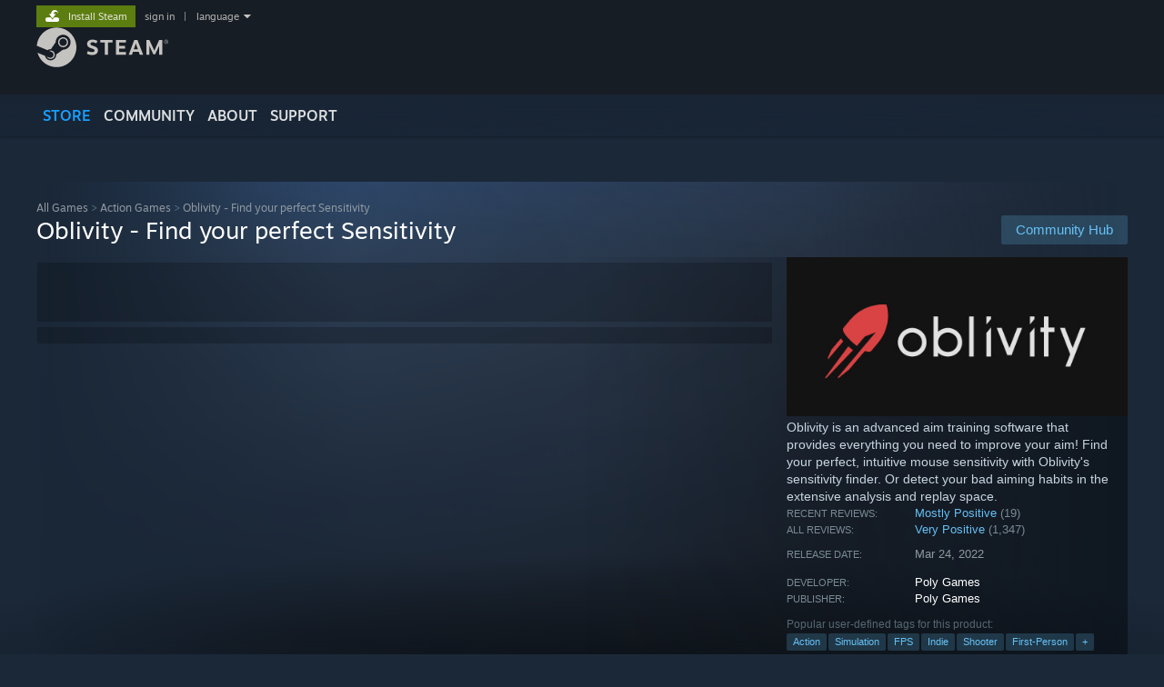

--- FILE ---
content_type: text/html; charset=UTF-8
request_url: https://store.steampowered.com/app/1389990/Oblivity__Find_your_perfect_Sensitivity/?snr=1_category_4_actionfps_103
body_size: 30910
content:
<!DOCTYPE html>
<html class=" responsive DesktopUI" lang="en"  >
<head>
	<meta http-equiv="Content-Type" content="text/html; charset=UTF-8">
			<meta name="viewport" content="width=device-width,initial-scale=1">
		<meta name="theme-color" content="#171a21">
		<title>Oblivity - Find your perfect Sensitivity on Steam</title>
	<link rel="shortcut icon" href="/favicon.ico" type="image/x-icon">

	
	
	<link href="https://store.fastly.steamstatic.com/public/shared/css/motiva_sans.css?v=YzJgj1FjzW34&amp;l=english&amp;_cdn=fastly" rel="stylesheet" type="text/css">
<link href="https://store.fastly.steamstatic.com/public/shared/css/shared_global.css?v=Mimb3_adC0Ie&amp;l=english&amp;_cdn=fastly" rel="stylesheet" type="text/css">
<link href="https://store.fastly.steamstatic.com/public/shared/css/buttons.css?v=BZhNEtESfYSJ&amp;l=english&amp;_cdn=fastly" rel="stylesheet" type="text/css">
<link href="https://store.fastly.steamstatic.com/public/css/v6/store.css?v=iNEzrWSN2alw&amp;l=english&amp;_cdn=fastly" rel="stylesheet" type="text/css">
<link href="https://store.fastly.steamstatic.com/public/shared/css/user_reviews.css?v=jo85k8nNYAkB&amp;l=english&amp;_cdn=fastly" rel="stylesheet" type="text/css">
<link href="https://store.fastly.steamstatic.com/public/shared/css/store_game_shared.css?v=h3rDvpE1fR8Z&amp;l=english&amp;_cdn=fastly" rel="stylesheet" type="text/css">
<link href="https://store.fastly.steamstatic.com/public/css/v6/game.css?v=xjvx-ouvGSfh&amp;l=english&amp;_cdn=fastly" rel="stylesheet" type="text/css">
<link href="https://store.fastly.steamstatic.com/public/shared/css/store_background_shared.css?v=RuX0Jh-U_mAP&amp;l=english&amp;_cdn=fastly" rel="stylesheet" type="text/css">
<link href="https://store.fastly.steamstatic.com/public/css/v6/recommended.css?v=6GQjL0KJMg7U&amp;l=english&amp;_cdn=fastly" rel="stylesheet" type="text/css">
<link href="https://store.fastly.steamstatic.com/public/css/v6/user_reviews_rewards.css?v=nDJVyLGQ1XMI&amp;l=english&amp;_cdn=fastly" rel="stylesheet" type="text/css">
<link href="https://store.fastly.steamstatic.com/public/shared/css/apphub.css?v=JES1wSdylAoi&amp;l=english&amp;_cdn=fastly" rel="stylesheet" type="text/css">
<link href="https://store.fastly.steamstatic.com/public/shared/css/ui-lightness/jquery-ui-1.7.2.custom.css?v=qgq7mHqEwLbE&amp;l=english&amp;_cdn=fastly" rel="stylesheet" type="text/css">
<link href="https://store.fastly.steamstatic.com/public/css/v6/game_mob.css?v=Ryx-AweEEY9T&amp;l=english&amp;_cdn=fastly" rel="stylesheet" type="text/css">
<link href="https://store.fastly.steamstatic.com/public/shared/css/shared_responsive.css?v=bVAhy8BAW0iP&amp;l=english&amp;_cdn=fastly" rel="stylesheet" type="text/css">
<script type="text/javascript" src="https://store.fastly.steamstatic.com/public/shared/javascript/jquery-1.8.3.min.js?v=NXam5zydzNu8&amp;l=english&amp;_cdn=fastly"></script>
<script type="text/javascript">$J = jQuery.noConflict();</script><script type="text/javascript">VALVE_PUBLIC_PATH = "https:\/\/store.fastly.steamstatic.com\/public\/";</script><script type="text/javascript" src="https://store.fastly.steamstatic.com/public/shared/javascript/tooltip.js?v=LZHsOVauqTrm&amp;l=english&amp;_cdn=fastly"></script>

<script type="text/javascript" src="https://store.fastly.steamstatic.com/public/shared/javascript/shared_global.js?v=84qavQoecqcM&amp;l=english&amp;_cdn=fastly"></script>

<script type="text/javascript" src="https://store.fastly.steamstatic.com/public/shared/javascript/auth_refresh.js?v=w6QbwI-5-j2S&amp;l=english&amp;_cdn=fastly"></script>

<script type="text/javascript" src="https://store.fastly.steamstatic.com/public/javascript/main.js?v=iqtA1uhAuuKf&amp;l=english&amp;_cdn=fastly"></script>

<script type="text/javascript" src="https://store.fastly.steamstatic.com/public/javascript/dynamicstore.js?v=Ros6BpStU-em&amp;l=english&amp;_cdn=fastly"></script>

<script type="text/javascript">Object.seal && [ Object, Array, String, Number ].map( function( builtin ) { Object.seal( builtin.prototype ); } );</script>
		<script type="text/javascript">
			document.addEventListener('DOMContentLoaded', function(event) {
				$J.data( document, 'x_readytime', new Date().getTime() );
				$J.data( document, 'x_oldref', GetNavCookie() );
				SetupTooltips( { tooltipCSSClass: 'store_tooltip'} );
		});
		</script><script type="text/javascript" src="https://store.fastly.steamstatic.com/public/javascript/gamehighlightplayer.js?v=d3866k3rcR-N&amp;l=english&amp;_cdn=fastly"></script>
<script type="text/javascript" src="https://store.fastly.steamstatic.com/public/shared/javascript/user_reviews.js?v=li2vp_5Z315e&amp;l=english&amp;_cdn=fastly"></script>
<script type="text/javascript" src="https://store.fastly.steamstatic.com/public/shared/javascript/dselect.js?v=w0CV_PAvw3UA&amp;l=english&amp;_cdn=fastly"></script>
<script type="text/javascript" src="https://store.fastly.steamstatic.com/public/javascript/app_tagging.js?v=jzh2Y03tD8Ea&amp;l=english&amp;_cdn=fastly"></script>
<script type="text/javascript" src="https://store.fastly.steamstatic.com/public/javascript/game.js?v=j_HQITVf2f3k&amp;l=english&amp;_cdn=fastly"></script>
<script type="text/javascript" src="https://store.fastly.steamstatic.com/public/shared/javascript/flot-0.8/jquery.flot.min.js?v=mSfqk1QKKgiz&amp;l=english&amp;_cdn=fastly"></script>
<script type="text/javascript" src="https://store.fastly.steamstatic.com/public/shared/javascript/flot-0.8/jquery.flot.resize.min.js?v=MeIf0YViALgL&amp;l=english&amp;_cdn=fastly"></script>
<script type="text/javascript" src="https://store.fastly.steamstatic.com/public/shared/javascript/flot-0.8/jquery.flot.time.min.js?v=CIECDYHJjBgN&amp;l=english&amp;_cdn=fastly"></script>
<script type="text/javascript" src="https://store.fastly.steamstatic.com/public/shared/javascript/flot-0.8/jquery.flot.selection.min.js?v=laPWW88ZIIHe&amp;l=english&amp;_cdn=fastly"></script>
<script type="text/javascript" src="https://store.fastly.steamstatic.com/public/shared/javascript/jquery-ui-1.9.2.js?v=Bu2RA9fLXSi-&amp;l=english&amp;_cdn=fastly"></script>
<script type="text/javascript" src="https://store.fastly.steamstatic.com/public/shared/javascript/shared_responsive_adapter.js?v=e6xwLWkl6YbR&amp;l=english&amp;_cdn=fastly"></script>

						<meta name="twitter:card" content="summary_large_image">
					<meta name="Description" content="Oblivity is an advanced aim training software that provides everything you need to improve your aim! Find your perfect, intuitive mouse sensitivity with Oblivity's sensitivity finder. Or detect your bad aiming habits in the extensive analysis and replay space.">
			
	<meta name="twitter:site" content="@steam" />

						<meta property="og:title" content="Oblivity - Find your perfect Sensitivity on Steam">
					<meta property="twitter:title" content="Oblivity - Find your perfect Sensitivity on Steam">
					<meta property="og:type" content="website">
					<meta property="fb:app_id" content="105386699540688">
					<meta property="og:site" content="Steam">
					<meta property="og:url" content="https://store.steampowered.com/app/1389990/Oblivity__Find_your_perfect_Sensitivity/">
					<meta property="og:description" content="Oblivity is an advanced aim training software that provides everything you need to improve your aim! Find your perfect, intuitive mouse sensitivity with Oblivity's sensitivity finder. Or detect your bad aiming habits in the extensive analysis and replay space.">
					<meta property="twitter:description" content="Oblivity is an advanced aim training software that provides everything you need to improve your aim! Find your perfect, intuitive mouse sensitivity with Oblivity's sensitivity finder. Or detect your bad aiming habits in the extensive analysis and replay space.">
			
			<link rel="canonical" href="https://store.steampowered.com/app/1389990/Oblivity__Find_your_perfect_Sensitivity/">
	
			<link rel="image_src" href="https://shared.fastly.steamstatic.com/store_item_assets/steam/apps/1389990/capsule_616x353.jpg?t=1694430670">
		<meta property="og:image" content="https://shared.fastly.steamstatic.com/store_item_assets/steam/apps/1389990/capsule_616x353.jpg?t=1694430670">
		<meta name="twitter:image" content="https://shared.fastly.steamstatic.com/store_item_assets/steam/apps/1389990/capsule_616x353.jpg?t=1694430670" />
				
	
	
	
	
	</head>
<body class="v6 app game_bg menu_background_overlap application widestore v7menu responsive_page ">


<div class="responsive_page_frame with_header">
						<div role="navigation" class="responsive_page_menu_ctn mainmenu" aria-label="Mobile Menu">
				<div class="responsive_page_menu"  id="responsive_page_menu">
										<div class="mainmenu_contents">
						<div class="mainmenu_contents_items">
															<a class="menuitem" href="https://store.steampowered.com/login/?redir=app%2F1389990%2FOblivity__Find_your_perfect_Sensitivity%2F%3Fsnr%3D1_category_4_actionfps_103&redir_ssl=1&snr=1_5_9__global-header">
									Sign in								</a>
															<a class="menuitem supernav supernav_active" href="https://store.steampowered.com/?snr=1_5_9__global-responsive-menu" data-tooltip-type="selector" data-tooltip-content=".submenu_Store">
				Store			</a>
			<div class="submenu_Store" style="display: none;" data-submenuid="Store">
														<a class="submenuitem" href="https://store.steampowered.com/?snr=1_5_9__global-responsive-menu">
						Home											</a>
														<a class="submenuitem" href="https://store.steampowered.com/explore/?snr=1_5_9__global-responsive-menu">
						Discovery Queue											</a>
														<a class="submenuitem" href="https://steamcommunity.com/my/wishlist/">
						Wishlist											</a>
														<a class="submenuitem" href="https://store.steampowered.com/points/shop/?snr=1_5_9__global-responsive-menu">
						Points Shop											</a>
														<a class="submenuitem" href="https://store.steampowered.com/news/?snr=1_5_9__global-responsive-menu">
						News											</a>
														<a class="submenuitem" href="https://store.steampowered.com/stats/?snr=1_5_9__global-responsive-menu">
						Charts											</a>
							</div>
										<a class="menuitem supernav" href="https://steamcommunity.com/" data-tooltip-type="selector" data-tooltip-content=".submenu_Community">
				Community			</a>
			<div class="submenu_Community" style="display: none;" data-submenuid="Community">
														<a class="submenuitem" href="https://steamcommunity.com/">
						Home											</a>
														<a class="submenuitem" href="https://steamcommunity.com/discussions/">
						Discussions											</a>
														<a class="submenuitem" href="https://steamcommunity.com/workshop/">
						Workshop											</a>
														<a class="submenuitem" href="https://steamcommunity.com/market/">
						Market											</a>
														<a class="submenuitem" href="https://steamcommunity.com/?subsection=broadcasts">
						Broadcasts											</a>
							</div>
										<a class="menuitem " href="https://store.steampowered.com/about/?snr=1_5_9__global-responsive-menu">
				About			</a>
										<a class="menuitem " href="https://help.steampowered.com/en/">
				Support			</a>
			
							<div class="minor_menu_items">
																								<div class="menuitem change_language_action">
									Change language								</div>
																																	<a class="menuitem" href="https://store.steampowered.com/mobile" target="_blank" rel="noreferrer">Get the Steam Mobile App</a>
																									<div class="menuitem" role="link" onclick="Responsive_RequestDesktopView();">
										View desktop website									</div>
															</div>
						</div>
						<div class="mainmenu_footer_spacer  "></div>
						<div class="mainmenu_footer">
															<div class="mainmenu_footer_logo"><img src="https://store.fastly.steamstatic.com/public/shared/images/responsive/footerLogo_valve_new.png"></div>
								© Valve Corporation. All rights reserved. All trademarks are property of their respective owners in the US and other countries.								<span class="mainmenu_valve_links">
									<a href="https://store.steampowered.com/privacy_agreement/?snr=1_5_9__global-responsive-menu" target="_blank">Privacy Policy</a>
									&nbsp;| &nbsp;<a href="http://www.valvesoftware.com/legal.htm" target="_blank">Legal</a>
									&nbsp;| &nbsp;<a href="https://help.steampowered.com/faqs/view/10BB-D27A-6378-4436" target="_blank">Accessibility</a>
									&nbsp;| &nbsp;<a href="https://store.steampowered.com/subscriber_agreement/?snr=1_5_9__global-responsive-menu" target="_blank">Steam Subscriber Agreement</a>
									&nbsp;| &nbsp;<a href="https://store.steampowered.com/steam_refunds/?snr=1_5_9__global-responsive-menu" target="_blank">Refunds</a>
									&nbsp;| &nbsp;<a href="https://store.steampowered.com/account/cookiepreferences/?snr=1_5_9__global-responsive-menu" target="_blank">Cookies</a>
								</span>
													</div>
					</div>
									</div>
			</div>
		
		<div class="responsive_local_menu_tab"></div>

		<div class="responsive_page_menu_ctn localmenu">
			<div class="responsive_page_menu"  id="responsive_page_local_menu" data-panel="{&quot;onOptionsActionDescription&quot;:&quot;Filter&quot;,&quot;onOptionsButton&quot;:&quot;Responsive_ToggleLocalMenu()&quot;,&quot;onCancelButton&quot;:&quot;Responsive_ToggleLocalMenu()&quot;}">
				<div class="localmenu_content" data-panel="{&quot;maintainY&quot;:true,&quot;bFocusRingRoot&quot;:true,&quot;flow-children&quot;:&quot;column&quot;}">
				</div>
			</div>
		</div>



					<div class="responsive_header">
				<div class="responsive_header_content">
					<div id="responsive_menu_logo">
						<img src="https://store.fastly.steamstatic.com/public/shared/images/responsive/header_menu_hamburger.png" height="100%">
											</div>
					<div class="responsive_header_logo">
						<a href="https://store.steampowered.com/?snr=1_5_9__global-responsive-menu">
															<img src="https://store.fastly.steamstatic.com/public/shared/images/responsive/header_logo.png" height="36" border="0" alt="STEAM">
													</a>
					</div>
					<div class="responsive_header_react_target" data-featuretarget="store-menu-responsive-search"><div class="responsive_header_react_placeholder"></div></div>				</div>
			</div>
		
		<div class="responsive_page_content_overlay">

		</div>

		<div class="responsive_fixonscroll_ctn nonresponsive_hidden ">
		</div>
	
	<div class="responsive_page_content">

		<div role="banner" id="global_header" data-panel="{&quot;flow-children&quot;:&quot;row&quot;}">
	<div class="content">
		<div class="logo">
			<span id="logo_holder">
									<a href="https://store.steampowered.com/?snr=1_5_9__global-header" aria-label="Link to the Steam Homepage">
						<img src="https://store.fastly.steamstatic.com/public/shared/images/header/logo_steam.svg?t=962016" width="176" height="44" alt="Link to the Steam Homepage">
					</a>
							</span>
		</div>

			<div role="navigation" class="supernav_container" aria-label="Global Menu">
								<a class="menuitem supernav supernav_active" href="https://store.steampowered.com/?snr=1_5_9__global-header" data-tooltip-type="selector" data-tooltip-content=".submenu_Store">
				STORE			</a>
			<div class="submenu_Store" style="display: none;" data-submenuid="Store">
														<a class="submenuitem" href="https://store.steampowered.com/?snr=1_5_9__global-header">
						Home											</a>
														<a class="submenuitem" href="https://store.steampowered.com/explore/?snr=1_5_9__global-header">
						Discovery Queue											</a>
														<a class="submenuitem" href="https://steamcommunity.com/my/wishlist/">
						Wishlist											</a>
														<a class="submenuitem" href="https://store.steampowered.com/points/shop/?snr=1_5_9__global-header">
						Points Shop											</a>
														<a class="submenuitem" href="https://store.steampowered.com/news/?snr=1_5_9__global-header">
						News											</a>
														<a class="submenuitem" href="https://store.steampowered.com/stats/?snr=1_5_9__global-header">
						Charts											</a>
							</div>
										<a class="menuitem supernav" href="https://steamcommunity.com/" data-tooltip-type="selector" data-tooltip-content=".submenu_Community">
				COMMUNITY			</a>
			<div class="submenu_Community" style="display: none;" data-submenuid="Community">
														<a class="submenuitem" href="https://steamcommunity.com/">
						Home											</a>
														<a class="submenuitem" href="https://steamcommunity.com/discussions/">
						Discussions											</a>
														<a class="submenuitem" href="https://steamcommunity.com/workshop/">
						Workshop											</a>
														<a class="submenuitem" href="https://steamcommunity.com/market/">
						Market											</a>
														<a class="submenuitem" href="https://steamcommunity.com/?subsection=broadcasts">
						Broadcasts											</a>
							</div>
										<a class="menuitem " href="https://store.steampowered.com/about/?snr=1_5_9__global-header">
				About			</a>
										<a class="menuitem " href="https://help.steampowered.com/en/">
				SUPPORT			</a>
				</div>
	<script type="text/javascript">
		jQuery(function($) {
			$('#global_header .supernav').v_tooltip({'location':'bottom', 'destroyWhenDone': false, 'tooltipClass': 'supernav_content', 'offsetY':-6, 'offsetX': 1, 'horizontalSnap': 4, 'tooltipParent': '#global_header .supernav_container', 'correctForScreenSize': false});
		});
	</script>

		<div id="global_actions">
			<div role="navigation" id="global_action_menu" aria-label="Account Menu">
									<a class="header_installsteam_btn header_installsteam_btn_green" href="https://store.steampowered.com/about/?snr=1_5_9__global-header">
						<div class="header_installsteam_btn_content">
							Install Steam						</div>
					</a>
				
				
									<a class="global_action_link" href="https://store.steampowered.com/login/?redir=app%2F1389990%2FOblivity__Find_your_perfect_Sensitivity%2F%3Fsnr%3D1_category_4_actionfps_103&redir_ssl=1&snr=1_5_9__global-header">sign in</a>
											&nbsp;|&nbsp;
						<span class="pulldown global_action_link" id="language_pulldown" onclick="ShowMenu( this, 'language_dropdown', 'right' );">language</span>
						<div class="popup_block_new" id="language_dropdown" style="display: none;">
							<div class="popup_body popup_menu">
																																					<a class="popup_menu_item tight" href="?l=schinese&snr=1_category_4_actionfps_103" onclick="ChangeLanguage( 'schinese' ); return false;">简体中文 (Simplified Chinese)</a>
																													<a class="popup_menu_item tight" href="?l=tchinese&snr=1_category_4_actionfps_103" onclick="ChangeLanguage( 'tchinese' ); return false;">繁體中文 (Traditional Chinese)</a>
																													<a class="popup_menu_item tight" href="?l=japanese&snr=1_category_4_actionfps_103" onclick="ChangeLanguage( 'japanese' ); return false;">日本語 (Japanese)</a>
																													<a class="popup_menu_item tight" href="?l=koreana&snr=1_category_4_actionfps_103" onclick="ChangeLanguage( 'koreana' ); return false;">한국어 (Korean)</a>
																													<a class="popup_menu_item tight" href="?l=thai&snr=1_category_4_actionfps_103" onclick="ChangeLanguage( 'thai' ); return false;">ไทย (Thai)</a>
																													<a class="popup_menu_item tight" href="?l=bulgarian&snr=1_category_4_actionfps_103" onclick="ChangeLanguage( 'bulgarian' ); return false;">Български (Bulgarian)</a>
																													<a class="popup_menu_item tight" href="?l=czech&snr=1_category_4_actionfps_103" onclick="ChangeLanguage( 'czech' ); return false;">Čeština (Czech)</a>
																													<a class="popup_menu_item tight" href="?l=danish&snr=1_category_4_actionfps_103" onclick="ChangeLanguage( 'danish' ); return false;">Dansk (Danish)</a>
																													<a class="popup_menu_item tight" href="?l=german&snr=1_category_4_actionfps_103" onclick="ChangeLanguage( 'german' ); return false;">Deutsch (German)</a>
																																							<a class="popup_menu_item tight" href="?l=spanish&snr=1_category_4_actionfps_103" onclick="ChangeLanguage( 'spanish' ); return false;">Español - España (Spanish - Spain)</a>
																													<a class="popup_menu_item tight" href="?l=latam&snr=1_category_4_actionfps_103" onclick="ChangeLanguage( 'latam' ); return false;">Español - Latinoamérica (Spanish - Latin America)</a>
																													<a class="popup_menu_item tight" href="?l=greek&snr=1_category_4_actionfps_103" onclick="ChangeLanguage( 'greek' ); return false;">Ελληνικά (Greek)</a>
																													<a class="popup_menu_item tight" href="?l=french&snr=1_category_4_actionfps_103" onclick="ChangeLanguage( 'french' ); return false;">Français (French)</a>
																													<a class="popup_menu_item tight" href="?l=italian&snr=1_category_4_actionfps_103" onclick="ChangeLanguage( 'italian' ); return false;">Italiano (Italian)</a>
																													<a class="popup_menu_item tight" href="?l=indonesian&snr=1_category_4_actionfps_103" onclick="ChangeLanguage( 'indonesian' ); return false;">Bahasa Indonesia (Indonesian)</a>
																													<a class="popup_menu_item tight" href="?l=hungarian&snr=1_category_4_actionfps_103" onclick="ChangeLanguage( 'hungarian' ); return false;">Magyar (Hungarian)</a>
																													<a class="popup_menu_item tight" href="?l=dutch&snr=1_category_4_actionfps_103" onclick="ChangeLanguage( 'dutch' ); return false;">Nederlands (Dutch)</a>
																													<a class="popup_menu_item tight" href="?l=norwegian&snr=1_category_4_actionfps_103" onclick="ChangeLanguage( 'norwegian' ); return false;">Norsk (Norwegian)</a>
																													<a class="popup_menu_item tight" href="?l=polish&snr=1_category_4_actionfps_103" onclick="ChangeLanguage( 'polish' ); return false;">Polski (Polish)</a>
																													<a class="popup_menu_item tight" href="?l=portuguese&snr=1_category_4_actionfps_103" onclick="ChangeLanguage( 'portuguese' ); return false;">Português (Portuguese - Portugal)</a>
																													<a class="popup_menu_item tight" href="?l=brazilian&snr=1_category_4_actionfps_103" onclick="ChangeLanguage( 'brazilian' ); return false;">Português - Brasil (Portuguese - Brazil)</a>
																													<a class="popup_menu_item tight" href="?l=romanian&snr=1_category_4_actionfps_103" onclick="ChangeLanguage( 'romanian' ); return false;">Română (Romanian)</a>
																													<a class="popup_menu_item tight" href="?l=russian&snr=1_category_4_actionfps_103" onclick="ChangeLanguage( 'russian' ); return false;">Русский (Russian)</a>
																													<a class="popup_menu_item tight" href="?l=finnish&snr=1_category_4_actionfps_103" onclick="ChangeLanguage( 'finnish' ); return false;">Suomi (Finnish)</a>
																													<a class="popup_menu_item tight" href="?l=swedish&snr=1_category_4_actionfps_103" onclick="ChangeLanguage( 'swedish' ); return false;">Svenska (Swedish)</a>
																													<a class="popup_menu_item tight" href="?l=turkish&snr=1_category_4_actionfps_103" onclick="ChangeLanguage( 'turkish' ); return false;">Türkçe (Turkish)</a>
																													<a class="popup_menu_item tight" href="?l=vietnamese&snr=1_category_4_actionfps_103" onclick="ChangeLanguage( 'vietnamese' ); return false;">Tiếng Việt (Vietnamese)</a>
																													<a class="popup_menu_item tight" href="?l=ukrainian&snr=1_category_4_actionfps_103" onclick="ChangeLanguage( 'ukrainian' ); return false;">Українська (Ukrainian)</a>
																									<a class="popup_menu_item tight" href="https://www.valvesoftware.com/en/contact?contact-person=Translation%20Team%20Feedback" target="_blank">Report a translation problem</a>
							</div>
						</div>
												</div>
					</div>
			</div>
</div>
<div class="StoreMenuLoadingPlaceholder" data-featuretarget="store-menu-v7"><div class="PlaceholderInner"></div></div><div id="responsive_store_nav_ctn"></div><div id="responsive_store_nav_overlay" style="display:none"><div id="responsive_store_nav_overlay_ctn"></div><div id="responsive_store_nav_overlay_bottom"></div></div><div id="responsive_store_search_overlay" style="display:none"></div><div data-cart-banner-spot="1"></div>
		<div role="main" class="responsive_page_template_content" id="responsive_page_template_content" data-panel="{&quot;autoFocus&quot;:true}" >

			<div id="application_config" style="display: none;"  data-config="{&quot;EUNIVERSE&quot;:1,&quot;WEB_UNIVERSE&quot;:&quot;public&quot;,&quot;LANGUAGE&quot;:&quot;english&quot;,&quot;COUNTRY&quot;:&quot;US&quot;,&quot;MEDIA_CDN_COMMUNITY_URL&quot;:&quot;https:\/\/cdn.fastly.steamstatic.com\/steamcommunity\/public\/&quot;,&quot;MEDIA_CDN_URL&quot;:&quot;https:\/\/cdn.fastly.steamstatic.com\/&quot;,&quot;VIDEO_CDN_URL&quot;:&quot;https:\/\/video.fastly.steamstatic.com\/&quot;,&quot;COMMUNITY_CDN_URL&quot;:&quot;https:\/\/community.fastly.steamstatic.com\/&quot;,&quot;COMMUNITY_CDN_ASSET_URL&quot;:&quot;https:\/\/cdn.fastly.steamstatic.com\/steamcommunity\/public\/assets\/&quot;,&quot;STORE_CDN_URL&quot;:&quot;https:\/\/store.fastly.steamstatic.com\/&quot;,&quot;PUBLIC_SHARED_URL&quot;:&quot;https:\/\/store.fastly.steamstatic.com\/public\/shared\/&quot;,&quot;COMMUNITY_BASE_URL&quot;:&quot;https:\/\/steamcommunity.com\/&quot;,&quot;CHAT_BASE_URL&quot;:&quot;https:\/\/steamcommunity.com\/&quot;,&quot;STORE_BASE_URL&quot;:&quot;https:\/\/store.steampowered.com\/&quot;,&quot;STORE_CHECKOUT_BASE_URL&quot;:&quot;https:\/\/checkout.steampowered.com\/&quot;,&quot;IMG_URL&quot;:&quot;https:\/\/store.fastly.steamstatic.com\/public\/images\/&quot;,&quot;STEAMTV_BASE_URL&quot;:&quot;https:\/\/steam.tv\/&quot;,&quot;HELP_BASE_URL&quot;:&quot;https:\/\/help.steampowered.com\/&quot;,&quot;PARTNER_BASE_URL&quot;:&quot;https:\/\/partner.steamgames.com\/&quot;,&quot;STATS_BASE_URL&quot;:&quot;https:\/\/partner.steampowered.com\/&quot;,&quot;INTERNAL_STATS_BASE_URL&quot;:&quot;https:\/\/steamstats.valve.org\/&quot;,&quot;IN_CLIENT&quot;:false,&quot;USE_POPUPS&quot;:false,&quot;STORE_ICON_BASE_URL&quot;:&quot;https:\/\/shared.fastly.steamstatic.com\/store_item_assets\/steam\/apps\/&quot;,&quot;STORE_ITEM_BASE_URL&quot;:&quot;https:\/\/shared.fastly.steamstatic.com\/store_item_assets\/&quot;,&quot;WEBAPI_BASE_URL&quot;:&quot;https:\/\/api.steampowered.com\/&quot;,&quot;TOKEN_URL&quot;:&quot;https:\/\/store.steampowered.com\/\/chat\/clientjstoken&quot;,&quot;BUILD_TIMESTAMP&quot;:1769732343,&quot;PAGE_TIMESTAMP&quot;:1769748064,&quot;IN_TENFOOT&quot;:false,&quot;IN_GAMEPADUI&quot;:false,&quot;IN_CHROMEOS&quot;:false,&quot;IN_MOBILE_WEBVIEW&quot;:false,&quot;PLATFORM&quot;:&quot;macos&quot;,&quot;BASE_URL_STORE_CDN_ASSETS&quot;:&quot;https:\/\/cdn.fastly.steamstatic.com\/store\/&quot;,&quot;EREALM&quot;:1,&quot;LOGIN_BASE_URL&quot;:&quot;https:\/\/login.steampowered.com\/&quot;,&quot;AVATAR_BASE_URL&quot;:&quot;https:\/\/avatars.fastly.steamstatic.com\/&quot;,&quot;FROM_WEB&quot;:true,&quot;WEBSITE_ID&quot;:&quot;Store&quot;,&quot;BASE_URL_SHARED_CDN&quot;:&quot;https:\/\/shared.fastly.steamstatic.com\/&quot;,&quot;CLAN_CDN_ASSET_URL&quot;:&quot;https:\/\/clan.fastly.steamstatic.com\/&quot;,&quot;COMMUNITY_ASSETS_BASE_URL&quot;:&quot;https:\/\/shared.fastly.steamstatic.com\/community_assets\/&quot;,&quot;SNR&quot;:&quot;1_5_9_&quot;}" data-userinfo="{&quot;logged_in&quot;:false,&quot;country_code&quot;:&quot;US&quot;,&quot;excluded_content_descriptors&quot;:[3,4]}" data-hwinfo="{&quot;bSteamOS&quot;:false,&quot;bSteamDeck&quot;:false}" data-broadcastuser="{&quot;success&quot;:1,&quot;bHideStoreBroadcast&quot;:false}" data-store_page_asset_url="&quot;https:\/\/shared.fastly.steamstatic.com\/store_item_assets\/steam\/apps\/1389990\/%s?t=1694430670&quot;" data-store_page_extra_assets_url="&quot;https:\/\/shared.fastly.steamstatic.com\/store_item_assets\/steam\/apps\/1389990\/%s?t=1694430670&quot;" data-store_page_extra_assets_map="{&quot;extras\/beschreibungpic1.png&quot;:[{&quot;urlPart&quot;:&quot;extras\/42842f7be75b3b18eb6a89869852683c.avif&quot;,&quot;extension&quot;:&quot;avif&quot;,&quot;alt_text&quot;:null,&quot;urlPartBig&quot;:null,&quot;width&quot;:&quot;600&quot;,&quot;height&quot;:&quot;120&quot;}],&quot;extras\/customizationsteamclip.gif&quot;:[{&quot;urlPart&quot;:&quot;extras\/acad707926fd43c197986a52fbc189de.poster.avif&quot;,&quot;extension&quot;:&quot;poster.avif&quot;,&quot;alt_text&quot;:null,&quot;urlPartBig&quot;:null,&quot;width&quot;:&quot;640&quot;,&quot;height&quot;:&quot;360&quot;},{&quot;urlPart&quot;:&quot;extras\/acad707926fd43c197986a52fbc189de.webm&quot;,&quot;extension&quot;:&quot;webm&quot;,&quot;alt_text&quot;:null,&quot;urlPartBig&quot;:null,&quot;width&quot;:&quot;640&quot;,&quot;height&quot;:&quot;360&quot;},{&quot;urlPart&quot;:&quot;extras\/acad707926fd43c197986a52fbc189de.webp&quot;,&quot;extension&quot;:&quot;webp&quot;,&quot;alt_text&quot;:null,&quot;urlPartBig&quot;:null,&quot;width&quot;:&quot;640&quot;,&quot;height&quot;:&quot;360&quot;}],&quot;extras\/aimtrainer.gif&quot;:[{&quot;urlPart&quot;:&quot;extras\/804247d1587e2e3332bb9bf25b0a2f74.poster.avif&quot;,&quot;extension&quot;:&quot;poster.avif&quot;,&quot;alt_text&quot;:null,&quot;urlPartBig&quot;:null,&quot;width&quot;:&quot;640&quot;,&quot;height&quot;:&quot;360&quot;},{&quot;urlPart&quot;:&quot;extras\/804247d1587e2e3332bb9bf25b0a2f74.webm&quot;,&quot;extension&quot;:&quot;webm&quot;,&quot;alt_text&quot;:null,&quot;urlPartBig&quot;:null,&quot;width&quot;:&quot;640&quot;,&quot;height&quot;:&quot;360&quot;},{&quot;urlPart&quot;:&quot;extras\/804247d1587e2e3332bb9bf25b0a2f74.mp4&quot;,&quot;extension&quot;:&quot;mp4&quot;,&quot;alt_text&quot;:null,&quot;urlPartBig&quot;:null,&quot;width&quot;:&quot;640&quot;,&quot;height&quot;:&quot;360&quot;}],&quot;extras\/analysis.gif&quot;:[{&quot;urlPart&quot;:&quot;extras\/7d429261e3fbd3bf492c837e7e5273c7.poster.avif&quot;,&quot;extension&quot;:&quot;poster.avif&quot;,&quot;alt_text&quot;:null,&quot;urlPartBig&quot;:null,&quot;width&quot;:&quot;640&quot;,&quot;height&quot;:&quot;360&quot;},{&quot;urlPart&quot;:&quot;extras\/7d429261e3fbd3bf492c837e7e5273c7.webm&quot;,&quot;extension&quot;:&quot;webm&quot;,&quot;alt_text&quot;:null,&quot;urlPartBig&quot;:null,&quot;width&quot;:&quot;640&quot;,&quot;height&quot;:&quot;360&quot;},{&quot;urlPart&quot;:&quot;extras\/7d429261e3fbd3bf492c837e7e5273c7.mp4&quot;,&quot;extension&quot;:&quot;mp4&quot;,&quot;alt_text&quot;:null,&quot;urlPartBig&quot;:null,&quot;width&quot;:&quot;640&quot;,&quot;height&quot;:&quot;360&quot;}],&quot;extras\/converter.gif&quot;:[{&quot;urlPart&quot;:&quot;extras\/265ec4aee3d4eb4a42da088b0321553c.poster.avif&quot;,&quot;extension&quot;:&quot;poster.avif&quot;,&quot;alt_text&quot;:null,&quot;urlPartBig&quot;:null,&quot;width&quot;:&quot;640&quot;,&quot;height&quot;:&quot;360&quot;},{&quot;urlPart&quot;:&quot;extras\/265ec4aee3d4eb4a42da088b0321553c.webm&quot;,&quot;extension&quot;:&quot;webm&quot;,&quot;alt_text&quot;:null,&quot;urlPartBig&quot;:null,&quot;width&quot;:&quot;640&quot;,&quot;height&quot;:&quot;360&quot;},{&quot;urlPart&quot;:&quot;extras\/265ec4aee3d4eb4a42da088b0321553c.mp4&quot;,&quot;extension&quot;:&quot;mp4&quot;,&quot;alt_text&quot;:null,&quot;urlPartBig&quot;:null,&quot;width&quot;:&quot;640&quot;,&quot;height&quot;:&quot;360&quot;}],&quot;extras\/replay.gif&quot;:[{&quot;urlPart&quot;:&quot;extras\/e7162838d985d8f150080d66179c87cc.poster.avif&quot;,&quot;extension&quot;:&quot;poster.avif&quot;,&quot;alt_text&quot;:null,&quot;urlPartBig&quot;:null,&quot;width&quot;:&quot;640&quot;,&quot;height&quot;:&quot;360&quot;},{&quot;urlPart&quot;:&quot;extras\/e7162838d985d8f150080d66179c87cc.webm&quot;,&quot;extension&quot;:&quot;webm&quot;,&quot;alt_text&quot;:null,&quot;urlPartBig&quot;:null,&quot;width&quot;:&quot;640&quot;,&quot;height&quot;:&quot;360&quot;},{&quot;urlPart&quot;:&quot;extras\/e7162838d985d8f150080d66179c87cc.mp4&quot;,&quot;extension&quot;:&quot;mp4&quot;,&quot;alt_text&quot;:null,&quot;urlPartBig&quot;:null,&quot;width&quot;:&quot;640&quot;,&quot;height&quot;:&quot;360&quot;}],&quot;extras\/sensitivityfindersteamclip.gif&quot;:[{&quot;urlPart&quot;:&quot;extras\/6acb1514b2f4727529cf6df5cff79471.poster.avif&quot;,&quot;extension&quot;:&quot;poster.avif&quot;,&quot;alt_text&quot;:null,&quot;urlPartBig&quot;:null,&quot;width&quot;:&quot;640&quot;,&quot;height&quot;:&quot;360&quot;},{&quot;urlPart&quot;:&quot;extras\/6acb1514b2f4727529cf6df5cff79471.webm&quot;,&quot;extension&quot;:&quot;webm&quot;,&quot;alt_text&quot;:null,&quot;urlPartBig&quot;:null,&quot;width&quot;:&quot;640&quot;,&quot;height&quot;:&quot;360&quot;},{&quot;urlPart&quot;:&quot;extras\/6acb1514b2f4727529cf6df5cff79471.mp4&quot;,&quot;extension&quot;:&quot;mp4&quot;,&quot;alt_text&quot;:null,&quot;urlPartBig&quot;:null,&quot;width&quot;:&quot;640&quot;,&quot;height&quot;:&quot;360&quot;}],&quot;extras\/screenshot__858_.png&quot;:[{&quot;urlPart&quot;:&quot;extras\/c420df5f27a34fd647d6e4654ea38ab9.avif&quot;,&quot;extension&quot;:&quot;avif&quot;,&quot;alt_text&quot;:null,&quot;urlPartBig&quot;:&quot;extras_big\/c420df5f27a34fd647d6e4654ea38ab9.avif&quot;,&quot;width&quot;:&quot;800&quot;,&quot;height&quot;:&quot;450&quot;}],&quot;extras\/screenshot__859_.png&quot;:[{&quot;urlPart&quot;:&quot;extras\/9c89383ade4013617146b8ae73110202.avif&quot;,&quot;extension&quot;:&quot;avif&quot;,&quot;alt_text&quot;:null,&quot;urlPartBig&quot;:&quot;extras_big\/9c89383ade4013617146b8ae73110202.avif&quot;,&quot;width&quot;:&quot;800&quot;,&quot;height&quot;:&quot;450&quot;}],&quot;extras\/screenshot__860_.png&quot;:[{&quot;urlPart&quot;:&quot;extras\/61464750dcef1ccd18c4415c86e50b2c.avif&quot;,&quot;extension&quot;:&quot;avif&quot;,&quot;alt_text&quot;:null,&quot;urlPartBig&quot;:&quot;extras_big\/61464750dcef1ccd18c4415c86e50b2c.avif&quot;,&quot;width&quot;:&quot;800&quot;,&quot;height&quot;:&quot;450&quot;}],&quot;extras\/screenshot__861_.png&quot;:[{&quot;urlPart&quot;:&quot;extras\/c4ff924735ceab4d9b32fe9035b4d3c6.avif&quot;,&quot;extension&quot;:&quot;avif&quot;,&quot;alt_text&quot;:null,&quot;urlPartBig&quot;:&quot;extras_big\/c4ff924735ceab4d9b32fe9035b4d3c6.avif&quot;,&quot;width&quot;:&quot;800&quot;,&quot;height&quot;:&quot;450&quot;}],&quot;extras\/screenshot__862_.png&quot;:[{&quot;urlPart&quot;:&quot;extras\/161f43c9a4c240e5fcb724d87ef8fe6d.avif&quot;,&quot;extension&quot;:&quot;avif&quot;,&quot;alt_text&quot;:null,&quot;urlPartBig&quot;:&quot;extras_big\/161f43c9a4c240e5fcb724d87ef8fe6d.avif&quot;,&quot;width&quot;:&quot;800&quot;,&quot;height&quot;:&quot;450&quot;}],&quot;extras\/screenshot__866_.png&quot;:[{&quot;urlPart&quot;:&quot;extras\/ec2ee740705f8a6f91d003887273bdd2.avif&quot;,&quot;extension&quot;:&quot;avif&quot;,&quot;alt_text&quot;:null,&quot;urlPartBig&quot;:&quot;extras_big\/ec2ee740705f8a6f91d003887273bdd2.avif&quot;,&quot;width&quot;:&quot;800&quot;,&quot;height&quot;:&quot;450&quot;}],&quot;extras\/sensfinder.png&quot;:[{&quot;urlPart&quot;:&quot;extras\/4bed9a4e89d32bf67620012556035162.avif&quot;,&quot;extension&quot;:&quot;avif&quot;,&quot;alt_text&quot;:null,&quot;urlPartBig&quot;:&quot;extras_big\/4bed9a4e89d32bf67620012556035162.avif&quot;,&quot;width&quot;:&quot;800&quot;,&quot;height&quot;:&quot;450&quot;}],&quot;extras\/smartplay_clip_1.gif&quot;:[{&quot;urlPart&quot;:&quot;extras\/893ed9f9cecf2ba08cc671607553c2b4.poster.avif&quot;,&quot;extension&quot;:&quot;poster.avif&quot;,&quot;alt_text&quot;:null,&quot;urlPartBig&quot;:null,&quot;width&quot;:&quot;640&quot;,&quot;height&quot;:&quot;360&quot;},{&quot;urlPart&quot;:&quot;extras\/893ed9f9cecf2ba08cc671607553c2b4.webm&quot;,&quot;extension&quot;:&quot;webm&quot;,&quot;alt_text&quot;:null,&quot;urlPartBig&quot;:null,&quot;width&quot;:&quot;640&quot;,&quot;height&quot;:&quot;360&quot;},{&quot;urlPart&quot;:&quot;extras\/893ed9f9cecf2ba08cc671607553c2b4.mp4&quot;,&quot;extension&quot;:&quot;mp4&quot;,&quot;alt_text&quot;:null,&quot;urlPartBig&quot;:null,&quot;width&quot;:&quot;640&quot;,&quot;height&quot;:&quot;360&quot;}],&quot;extras\/thumbnail_clip.gif&quot;:[{&quot;urlPart&quot;:&quot;extras\/c9fb802f8b38aef9bc3efc6b5f1c0338.poster.avif&quot;,&quot;extension&quot;:&quot;poster.avif&quot;,&quot;alt_text&quot;:null,&quot;urlPartBig&quot;:null,&quot;width&quot;:&quot;640&quot;,&quot;height&quot;:&quot;360&quot;},{&quot;urlPart&quot;:&quot;extras\/c9fb802f8b38aef9bc3efc6b5f1c0338.webm&quot;,&quot;extension&quot;:&quot;webm&quot;,&quot;alt_text&quot;:null,&quot;urlPartBig&quot;:null,&quot;width&quot;:&quot;640&quot;,&quot;height&quot;:&quot;360&quot;},{&quot;urlPart&quot;:&quot;extras\/c9fb802f8b38aef9bc3efc6b5f1c0338.mp4&quot;,&quot;extension&quot;:&quot;mp4&quot;,&quot;alt_text&quot;:null,&quot;urlPartBig&quot;:null,&quot;width&quot;:&quot;640&quot;,&quot;height&quot;:&quot;360&quot;}]}" data-deckcompatibility="{&quot;appid&quot;:1389990,&quot;resolved_category&quot;:2,&quot;resolved_items&quot;:[{&quot;display_type&quot;:3,&quot;loc_token&quot;:&quot;#SteamDeckVerified_TestResult_ControllerGlyphsDoNotMatchDeckDevice&quot;},{&quot;display_type&quot;:4,&quot;loc_token&quot;:&quot;#SteamDeckVerified_TestResult_DefaultControllerConfigFullyFunctional&quot;},{&quot;display_type&quot;:4,&quot;loc_token&quot;:&quot;#SteamDeckVerified_TestResult_InterfaceTextIsLegible&quot;},{&quot;display_type&quot;:4,&quot;loc_token&quot;:&quot;#SteamDeckVerified_TestResult_DefaultConfigurationIsPerformant&quot;}],&quot;steam_deck_blog_url&quot;:&quot;&quot;,&quot;search_id&quot;:null,&quot;steamos_resolved_category&quot;:2,&quot;steamos_resolved_items&quot;:[{&quot;display_type&quot;:3,&quot;loc_token&quot;:&quot;#SteamOS_TestResult_GameStartupFunctional&quot;}]}" data-appname="&quot;Oblivity - Find your perfect Sensitivity&quot;" data-store_user_config="{&quot;webapi_token&quot;:&quot;&quot;,&quot;shoppingcart&quot;:null,&quot;originating_navdata&quot;:{&quot;domain&quot;:&quot;store.steampowered.com&quot;,&quot;controller&quot;:&quot;category&quot;,&quot;method&quot;:&quot;default&quot;,&quot;submethod&quot;:&quot;actionfps&quot;,&quot;feature&quot;:&quot;tab-NewReleases&quot;,&quot;depth&quot;:0,&quot;countrycode&quot;:&quot;US&quot;,&quot;webkey&quot;:null,&quot;is_client&quot;:false,&quot;curator_data&quot;:null,&quot;is_likely_bot&quot;:true,&quot;is_utm&quot;:false},&quot;wishlist_item_count&quot;:0}"></div><div id="application_root"></div><script>window.g_wapit="";</script><link href="https://store.fastly.steamstatic.com/public/css/applications/store/main.css?v=mw8LVDvyH3ep&amp;l=english&amp;_cdn=fastly" rel="stylesheet" type="text/css">
<script type="text/javascript" src="https://store.fastly.steamstatic.com/public/javascript/applications/store/manifest.js?v=U9Gyd54gz6vt&amp;l=english&amp;_cdn=fastly"></script>
<script type="text/javascript" src="https://store.fastly.steamstatic.com/public/javascript/applications/store/libraries~b28b7af69.js?v=L9JqUktT3bf9&amp;l=english&amp;_cdn=fastly"></script>
<script type="text/javascript" src="https://store.fastly.steamstatic.com/public/javascript/applications/store/main.js?v=-NaS0ASRXDIl&amp;l=english&amp;_cdn=fastly"></script>
<script type="text/javascript">
	var g_AccountID = 0;
	var g_Languages = ["english"];
	var g_sessionID = "3e9fcfaeef4536f98576152f";
	var g_ServerTime = 1769748064;
	var g_bUseNewCartAPI = true;

	$J( InitMiniprofileHovers( 'https%3A%2F%2Fstore.steampowered.com%2F' ) );

	
	if ( typeof GStoreItemData != 'undefined' )
	{
		GStoreItemData.AddNavParams({
			__page_default: "1_5_9_",
			__page_default_obj: {"domain":"store.steampowered.com","controller":"application","method":"app","submethod":"","feature":null,"depth":null,"countrycode":"US","webkey":null,"is_client":false,"curator_data":null,"is_likely_bot":true,"is_utm":null},
			__originating_obj: {"domain":"store.steampowered.com","controller":"category","method":"default","submethod":"actionfps","feature":"tab-NewReleases","depth":0,"countrycode":"US","webkey":null,"is_client":false,"curator_data":null,"is_likely_bot":true,"is_utm":false},
			storemenu_recommendedtags: "1_5_9__17"		});
	}

	if ( typeof GDynamicStore != 'undefined' )
	{
		GDynamicStore.Init(0, false, "", {"primary_language":null,"secondary_languages":null,"platform_windows":null,"platform_mac":null,"platform_linux":null,"timestamp_updated":null,"hide_store_broadcast":null,"review_score_preference":null,"timestamp_content_descriptor_preferences_updated":null,"provide_deck_feedback":null,"additional_languages":null,"game_frame_rate_reporting":null}, 'US',
			{"bNoDefaultDescriptors":true});
		GStoreItemData.SetCurrencyFormatter(function( nValueInCents, bWholeUnitsOnly ) { var fmt = function( nValueInCents, bWholeUnitsOnly ) {	var format = v_numberformat( nValueInCents / 100, bWholeUnitsOnly ? 0 : 2, ".", ","); return format; };var strNegativeSymbol = '';	if ( nValueInCents < 0 ) { strNegativeSymbol = '-'; nValueInCents = -nValueInCents; }return strNegativeSymbol + "$" + fmt( nValueInCents, bWholeUnitsOnly );});
		GStoreItemData.SetCurrencyMinPriceIncrement(1);
	}
</script>

<script type="text/javascript">

	var g_eDiscoveryQueueType = 0;

	GStoreItemData.AddStoreItemDataSet(
		{"rgApps":{"714010":{"name":"Aimlabs","url_name":"Aimlabs","discount_block":"<div class=\"discount_block  no_discount\" data-price-final=\"0\" data-bundlediscount=\"0\" data-discount=\"0\"><div class=\"discount_prices\"><div class=\"discount_final_price\">Free<\/div><\/div><\/div>","descids":[],"small_capsulev5":"https:\/\/shared.fastly.steamstatic.com\/store_item_assets\/steam\/apps\/714010\/357d48a63421b01245ebdfda99791e5e4cc6140e\/capsule_184x69.jpg?t=1766860625","os_windows":true,"has_live_broadcast":true,"localized":true,"localized_english":true},"4000":{"name":"Garry's Mod","url_name":"Garrys_Mod","discount_block":"<div class=\"discount_block  no_discount\" data-price-final=\"999\" data-bundlediscount=\"0\" data-discount=\"0\"><div class=\"discount_prices\"><div class=\"discount_final_price\">$9.99<\/div><\/div><\/div>","descids":[],"small_capsulev5":"https:\/\/shared.fastly.steamstatic.com\/store_item_assets\/steam\/apps\/4000\/2e52d9b905feebfdaaf2db6ad7afece10991d504\/capsule_184x69.jpg?t=1764757984","os_windows":true,"os_macos":true,"os_linux":true,"has_live_broadcast":false,"localized":true,"localized_english":true},"686810":{"name":"Hell Let Loose","url_name":"Hell_Let_Loose","discount_block":"<div class=\"discount_block  no_discount\" data-price-final=\"4999\" data-bundlediscount=\"0\" data-discount=\"0\"><div class=\"discount_prices\"><div class=\"discount_final_price\">$49.99<\/div><\/div><\/div>","descids":[2,5],"small_capsulev5":"https:\/\/shared.fastly.steamstatic.com\/store_item_assets\/steam\/apps\/686810\/3a74ff334f069752d895cd5501c07982bf747f8d\/capsule_184x69_alt_assets_4.jpg?t=1767954095","os_windows":true,"has_live_broadcast":false,"localized":true,"localized_english":true,"has_adult_content_violence":true},"784080":{"name":"MechWarrior 5: Mercenaries","url_name":"MechWarrior_5_Mercenaries","discount_block":"<div class=\"discount_block  no_discount\" data-price-final=\"2999\" data-bundlediscount=\"0\" data-discount=\"0\"><div class=\"discount_prices\"><div class=\"discount_final_price\">$29.99<\/div><\/div><\/div>","descids":[2,5],"small_capsulev5":"https:\/\/shared.fastly.steamstatic.com\/store_item_assets\/steam\/apps\/784080\/capsule_184x69.jpg?t=1766097106","os_windows":true,"has_live_broadcast":false,"localized":true,"localized_english":true,"has_adult_content_violence":true},"1657630":{"name":"Slime Rancher 2","url_name":"Slime_Rancher_2","discount_block":"<div class=\"discount_block  no_discount\" data-price-final=\"2999\" data-bundlediscount=\"0\" data-discount=\"0\"><div class=\"discount_prices\"><div class=\"discount_final_price\">$29.99<\/div><\/div><\/div>","descids":[],"small_capsulev5":"https:\/\/shared.fastly.steamstatic.com\/store_item_assets\/steam\/apps\/1657630\/cc3c891a26caa1adaa7d5279e65eb69f4d40dcfe\/capsule_184x69.jpg?t=1765374630","os_windows":true,"has_live_broadcast":false,"localized":true,"localized_english":true},"2737070":{"name":"Crime Simulator","url_name":"Crime_Simulator","discount_block":"<div class=\"discount_block  no_discount\" data-price-final=\"1499\" data-bundlediscount=\"0\" data-discount=\"0\"><div class=\"discount_prices\"><div class=\"discount_final_price\">$14.99<\/div><\/div><\/div>","descids":[],"small_capsulev5":"https:\/\/shared.fastly.steamstatic.com\/store_item_assets\/steam\/apps\/2737070\/da84cc573e42640129e2f72073c9e75454d41c0a\/capsule_184x69.jpg?t=1769616469","os_windows":true,"has_live_broadcast":false,"localized":true,"localized_english":true},"2000890":{"name":"MechWarrior 5: Clans","url_name":"MechWarrior_5_Clans","discount_block":"<div class=\"discount_block  no_discount\" data-price-final=\"2999\" data-bundlediscount=\"0\" data-discount=\"0\"><div class=\"discount_prices\"><div class=\"discount_final_price\">$29.99<\/div><\/div><\/div>","descids":[],"small_capsulev5":"https:\/\/shared.fastly.steamstatic.com\/store_item_assets\/steam\/apps\/2000890\/3156906701672549b68bcef34834caa2626c91a7\/capsule_184x69.jpg?t=1764885613","os_windows":true,"has_live_broadcast":false,"localized":true,"localized_english":true},"756800":{"name":"Contraband Police","url_name":"Contraband_Police","discount_block":"<div class=\"discount_block  no_discount\" data-price-final=\"2999\" data-bundlediscount=\"0\" data-discount=\"0\"><div class=\"discount_prices\"><div class=\"discount_final_price\">$29.99<\/div><\/div><\/div>","descids":[5],"small_capsulev5":"https:\/\/shared.fastly.steamstatic.com\/store_item_assets\/steam\/apps\/756800\/5f7bd2fc9a6dfeec747554ae70c07ed2f8d4b077\/capsule_184x69.jpg?t=1769707304","os_windows":true,"has_live_broadcast":true,"localized":true,"localized_english":true},"747660":{"name":"Five Nights at Freddy's: Security Breach","url_name":"Five_Nights_at_Freddys_Security_Breach","discount_block":"<div class=\"discount_block  no_discount\" data-price-final=\"3999\" data-bundlediscount=\"0\" data-discount=\"0\"><div class=\"discount_prices\"><div class=\"discount_final_price\">$39.99<\/div><\/div><\/div>","descids":[],"small_capsulev5":"https:\/\/shared.fastly.steamstatic.com\/store_item_assets\/steam\/apps\/747660\/capsule_184x69.jpg?t=1686587905","os_windows":true,"has_live_broadcast":false,"localized":true,"localized_english":true},"2369390":{"name":"Far Cry\u00ae 6","url_name":"Far_Cry_6","discount_block":"<div class=\"discount_block  no_discount\" data-price-final=\"5999\" data-bundlediscount=\"0\" data-discount=\"0\"><div class=\"discount_prices\"><div class=\"discount_final_price\">$59.99<\/div><\/div><\/div>","descids":[2,5],"small_capsulev5":"https:\/\/shared.fastly.steamstatic.com\/store_item_assets\/steam\/apps\/2369390\/capsule_184x69.jpg?t=1758656170","os_windows":true,"has_live_broadcast":false,"localized":true,"localized_english":true,"has_adult_content_violence":true},"824270":{"name":"KovaaK's","url_name":"KovaaKs","discount_block":"<div class=\"discount_block  no_discount\" data-price-final=\"999\" data-bundlediscount=\"0\" data-discount=\"0\"><div class=\"discount_prices\"><div class=\"discount_final_price\">$9.99<\/div><\/div><\/div>","descids":[],"small_capsulev5":"https:\/\/shared.fastly.steamstatic.com\/store_item_assets\/steam\/apps\/824270\/capsule_184x69.jpg?t=1736457082","os_windows":true,"has_live_broadcast":false,"localized":true,"localized_english":true},"1592190":{"name":"BONELAB","url_name":"BONELAB","discount_block":"<div class=\"discount_block  no_discount\" data-price-final=\"3999\" data-bundlediscount=\"0\" data-discount=\"0\"><div class=\"discount_prices\"><div class=\"discount_final_price\">$39.99<\/div><\/div><\/div>","descids":[2,5],"small_capsulev5":"https:\/\/shared.fastly.steamstatic.com\/store_item_assets\/steam\/apps\/1592190\/capsule_184x69.jpg?t=1672959398","os_windows":true,"vr_oculusrift":true,"virtual_reality":true,"has_live_broadcast":false,"localized":true,"localized_english":true,"has_adult_content_violence":true},"2835570":{"name":"Buckshot Roulette","url_name":"Buckshot_Roulette","discount_block":"<div class=\"discount_block  no_discount\" data-price-final=\"299\" data-bundlediscount=\"0\" data-discount=\"0\"><div class=\"discount_prices\"><div class=\"discount_final_price\">$2.99<\/div><\/div><\/div>","descids":[],"small_capsulev5":"https:\/\/shared.fastly.steamstatic.com\/store_item_assets\/steam\/apps\/2835570\/capsule_184x69.jpg?t=1762442355","os_windows":true,"os_linux":true,"has_live_broadcast":false,"localized":true,"localized_english":true},"2881610":{"name":"Mohrta","url_name":"Mohrta","discount_block":"<div class=\"discount_block  no_discount\" data-price-final=\"1999\" data-bundlediscount=\"0\" data-discount=\"0\"><div class=\"discount_prices\"><div class=\"discount_final_price\">$19.99<\/div><\/div><\/div>","descids":[1,2,5],"small_capsulev5":"https:\/\/shared.fastly.steamstatic.com\/store_item_assets\/steam\/apps\/2881610\/capsule_184x69.jpg?t=1760457551","os_windows":true,"has_live_broadcast":false,"localized":true,"localized_english":true,"has_adult_content_violence":true},"1560250":{"name":"Rising Front","url_name":"Rising_Front","discount_block":"<div class=\"discount_block  no_discount\" data-price-final=\"1499\" data-bundlediscount=\"0\" data-discount=\"0\"><div class=\"discount_prices\"><div class=\"discount_final_price\">$14.99<\/div><\/div><\/div>","descids":[],"small_capsulev5":"https:\/\/shared.fastly.steamstatic.com\/store_item_assets\/steam\/apps\/1560250\/e42567c3ed02cca05604d177ff7debafb2286cbe\/capsule_184x69.jpg?t=1767985940","os_windows":true,"os_macos":true,"has_live_broadcast":false,"localized":true,"localized_english":true},"2051620":{"name":"Enlisted","url_name":"Enlisted","discount_block":"<div class=\"discount_block  no_discount\" data-price-final=\"0\" data-bundlediscount=\"0\" data-discount=\"0\"><div class=\"discount_prices\"><div class=\"discount_final_price\">Free To Play<\/div><\/div><\/div>","descids":[5],"small_capsulev5":"https:\/\/shared.fastly.steamstatic.com\/store_item_assets\/steam\/apps\/2051620\/d5b4dfe335006de4ef177e174636abaec89af956\/capsule_184x69.jpg?t=1768288076","os_windows":true,"os_linux":true,"has_live_broadcast":false,"localized":true,"localized_english":true},"1324780":{"name":"Easy Red 2","url_name":"Easy_Red_2","discount_block":"<div class=\"discount_block  no_discount\" data-price-final=\"899\" data-bundlediscount=\"0\" data-discount=\"0\"><div class=\"discount_prices\"><div class=\"discount_final_price\">$8.99<\/div><\/div><\/div>","descids":[2,5],"small_capsulev5":"https:\/\/shared.fastly.steamstatic.com\/store_item_assets\/steam\/apps\/1324780\/d845f100f3bc1f8bf4e76343f34fc90630f7f194\/capsule_184x69.jpg?t=1769186261","os_windows":true,"os_macos":true,"os_linux":true,"has_live_broadcast":false,"localized":true,"localized_english":true,"has_adult_content_violence":true},"2941710":{"name":"Project Silverfish","url_name":"Project_Silverfish","discount_block":"<div class=\"discount_block  no_discount\" data-price-final=\"2999\" data-bundlediscount=\"0\" data-discount=\"0\"><div class=\"discount_prices\"><div class=\"discount_final_price\">$29.99<\/div><\/div><\/div>","descids":[2,5],"small_capsulev5":"https:\/\/shared.fastly.steamstatic.com\/store_item_assets\/steam\/apps\/2941710\/e56a7b8a20ebe66b7765ee4a9b5b7280e069afe1\/capsule_184x69.jpg?t=1750910382","os_windows":true,"early_access":true,"has_live_broadcast":false,"localized":true,"localized_english":true,"has_adult_content_violence":true},"16900":{"name":"GROUND BRANCH","url_name":"GROUND_BRANCH","discount_block":"<div class=\"discount_block  no_discount\" data-price-final=\"2999\" data-bundlediscount=\"0\" data-discount=\"0\"><div class=\"discount_prices\"><div class=\"discount_final_price\">$29.99<\/div><\/div><\/div>","descids":[2,5],"small_capsulev5":"https:\/\/shared.fastly.steamstatic.com\/store_item_assets\/steam\/apps\/16900\/capsule_184x69.jpg?t=1765963237","os_windows":true,"early_access":true,"has_live_broadcast":false,"localized":true,"localized_english":true,"has_adult_content_violence":true},"424030":{"name":"War of Rights","url_name":"War_of_Rights","discount_block":"<div class=\"discount_block  no_discount\" data-price-final=\"2999\" data-bundlediscount=\"0\" data-discount=\"0\"><div class=\"discount_prices\"><div class=\"discount_final_price\">$29.99<\/div><\/div><\/div>","descids":[2,5],"small_capsulev5":"https:\/\/shared.fastly.steamstatic.com\/store_item_assets\/steam\/apps\/424030\/capsule_184x69.jpg?t=1755888342","os_windows":true,"early_access":true,"has_live_broadcast":false,"localized":true,"localized_english":true,"has_adult_content_violence":true},"1645630":{"name":"FEROCIOUS","url_name":"FEROCIOUS","discount_block":"<div class=\"discount_block  no_discount\" data-price-final=\"2499\" data-bundlediscount=\"0\" data-discount=\"0\"><div class=\"discount_prices\"><div class=\"discount_final_price\">$24.99<\/div><\/div><\/div>","descids":[2,5],"small_capsulev5":"https:\/\/shared.fastly.steamstatic.com\/store_item_assets\/steam\/apps\/1645630\/46a4efe38dc174118e7d5b098f06457d8944a221\/capsule_184x69.jpg?t=1765570275","os_windows":true,"has_live_broadcast":true,"localized":true,"localized_english":true,"has_adult_content_violence":true},"2669410":{"name":"Metro Awakening","url_name":"Metro_Awakening","discount_block":"<div class=\"discount_block \" data-price-final=\"1999\" data-bundlediscount=\"0\" data-discount=\"50\" role=\"link\" aria-label=\"50% off. $39.99 normally, discounted to $19.99\"><div class=\"discount_pct\">-50%<\/div><div class=\"discount_prices\"><div class=\"discount_original_price\">$39.99<\/div><div class=\"discount_final_price\">$19.99<\/div><\/div><\/div>","descids":[2,5],"small_capsulev5":"https:\/\/shared.fastly.steamstatic.com\/store_item_assets\/steam\/apps\/2669410\/40a2563bb0837226cce0326408ac04964b533f4e\/capsule_184x69.jpg?t=1768816886","os_windows":true,"vr_htcvive":true,"virtual_reality":true,"has_live_broadcast":false,"discount":true,"localized":true,"localized_english":true,"has_adult_content_violence":true},"636480":{"name":"Ravenfield","url_name":"Ravenfield","discount_block":"<div class=\"discount_block  no_discount\" data-price-final=\"1799\" data-bundlediscount=\"0\" data-discount=\"0\"><div class=\"discount_prices\"><div class=\"discount_final_price\">$17.99<\/div><\/div><\/div>","descids":[],"small_capsulev5":"https:\/\/shared.fastly.steamstatic.com\/store_item_assets\/steam\/apps\/636480\/capsule_184x69.jpg?t=1664197939","os_windows":true,"os_macos":true,"os_linux":true,"early_access":true,"has_live_broadcast":false,"localized":true,"localized_english":true},"823500":{"name":"BONEWORKS","url_name":"BONEWORKS","discount_block":"<div class=\"discount_block  no_discount\" data-price-final=\"2999\" data-bundlediscount=\"0\" data-discount=\"0\"><div class=\"discount_prices\"><div class=\"discount_final_price\">$29.99<\/div><\/div><\/div>","descids":[2,5],"small_capsulev5":"https:\/\/shared.fastly.steamstatic.com\/store_item_assets\/steam\/apps\/823500\/capsule_184x69.jpg?t=1581381377","os_windows":true,"vr_htcvive":true,"vr_oculusrift":true,"vr_windowsmr":true,"virtual_reality":true,"has_live_broadcast":false,"localized":true,"localized_english":true,"has_adult_content_violence":true},"1533420":{"name":"Neon White","url_name":"Neon_White","discount_block":"<div class=\"discount_block  no_discount\" data-price-final=\"2499\" data-bundlediscount=\"0\" data-discount=\"0\"><div class=\"discount_prices\"><div class=\"discount_final_price\">$24.99<\/div><\/div><\/div>","descids":[],"small_capsulev5":"https:\/\/shared.fastly.steamstatic.com\/store_item_assets\/steam\/apps\/1533420\/capsule_184x69.jpg?t=1729099604","os_windows":true,"has_live_broadcast":false,"localized":true,"localized_english":true},"450540":{"name":"Hot Dogs, Horseshoes &amp; Hand Grenades","url_name":"Hot_Dogs_Horseshoes__Hand_Grenades","discount_block":"<div class=\"discount_block  no_discount\" data-price-final=\"1999\" data-bundlediscount=\"0\" data-discount=\"0\"><div class=\"discount_prices\"><div class=\"discount_final_price\">$19.99<\/div><\/div><\/div>","descids":[],"small_capsulev5":"https:\/\/shared.fastly.steamstatic.com\/store_item_assets\/steam\/apps\/450540\/capsule_184x69.jpg?t=1766512842","os_windows":true,"vr_htcvive":true,"vr_oculusrift":true,"vr_windowsmr":true,"early_access":true,"virtual_reality":true,"has_live_broadcast":false,"localized":true,"localized_english":true},"555160":{"name":"Pavlov","url_name":"Pavlov","discount_block":"<div class=\"discount_block  no_discount\" data-price-final=\"2499\" data-bundlediscount=\"0\" data-discount=\"0\"><div class=\"discount_prices\"><div class=\"discount_final_price\">$24.99<\/div><\/div><\/div>","descids":[2,5],"small_capsulev5":"https:\/\/shared.fastly.steamstatic.com\/store_item_assets\/steam\/apps\/555160\/capsule_184x69.jpg?t=1740613949","os_windows":true,"vr_htcvive":true,"vr_oculusrift":true,"vr_windowsmr":true,"virtual_reality":true,"has_live_broadcast":false,"localized":true,"localized_english":true,"has_adult_content_violence":true},"1757350":{"name":"ILL","url_name":"ILL","discount_block":"<div class=\"discount_block empty \"><\/div>","descids":[2,5],"small_capsulev5":"https:\/\/shared.fastly.steamstatic.com\/store_item_assets\/steam\/apps\/1757350\/fa88387eb05b9680907ee63da46e105c1521a4e5\/capsule_184x69.jpg?t=1767716061","os_windows":true,"has_live_broadcast":false,"coming_soon":true,"release_date_string":"Available: To be announced","localized":true,"localized_english":true,"has_adult_content_violence":true},"1684930":{"name":"CULTIC","url_name":"CULTIC","discount_block":"<div class=\"discount_block  no_discount\" data-price-final=\"999\" data-bundlediscount=\"0\" data-discount=\"0\"><div class=\"discount_prices\"><div class=\"discount_final_price\">$9.99<\/div><\/div><\/div>","descids":[2,5],"small_capsulev5":"https:\/\/shared.fastly.steamstatic.com\/store_item_assets\/steam\/apps\/1684930\/08de93491be27eeb2ce62ff287f9fff734838613\/capsule_184x69.jpg?t=1765478494","os_windows":true,"has_live_broadcast":false,"localized":true,"localized_english":true,"has_adult_content_violence":true},"1701840":{"name":"ExeKiller","url_name":"ExeKiller","discount_block":"<div class=\"discount_block empty \"><\/div>","descids":[2,5],"small_capsulev5":"https:\/\/shared.fastly.steamstatic.com\/store_item_assets\/steam\/apps\/1701840\/capsule_184x69.jpg?t=1767962259","os_windows":true,"has_live_broadcast":false,"coming_soon":true,"release_date_string":"Available: To be announced","localized":true,"localized_english":true,"has_adult_content_violence":true}},"rgPackages":[],"rgBundles":[]}	);
	GStoreItemData.AddNavParams( {
		recommended: "1_5_9__300",
		recommend_franchise: "1_5_9__316",
		more_from_franchise: "1_5_9__317",
		bundle_component_preview: "1_5_9__412",
		recommended_ranked_played: "1_5_9__862",
	} );

	$J( function() {
		var $Expander = $J('#devnotes_expander');
		if( $Expander.length && $Expander.height() < parseInt( $Expander.css('max-height') ) ) {
			$J('#devnotes_more').hide();
		}

		CollapseLongStrings( '.dev_row .summary.column' );

				InitAutocollapse();
		InitHorizontalAutoSliders();

		Responsive_ReparentItemsInResponsiveMode( '.responsive_apppage_details_right', $J('#responsive_apppage_details_right_ctn') );
		Responsive_ReparentItemsInResponsiveMode( '.responsive_apppage_details_left', $J('#responsive_apppage_details_left_ctn') );
		Responsive_ReparentItemsInResponsiveMode( '.responsive_apppage_reviewblock', $J('#responsive_apppage_reviewblock_ctn') );

		//hack to workaround chrome bug
		$J('#responsive_apppage_reviewblock_ctn' ).css('width', '100%' );
		window.setTimeout( function() { $J('#responsive_apppage_reviewblock_ctn').css('width', '' ); }, 1 );

				var watcher = new CScrollOffsetWatcher( $J('#app_reviews_hash'), OnLoadReviews );
		watcher.SetBufferHeight( 0 );

				InitPlaytimeFilterSlider();
		
		// on Tablet wait to do this when the window is fully loaded - see OnPageLoaded()
				ReparentAppLandingPageForSmallScreens();
		
		
				AddRightNavStickyPaddingOnTablet();
		
			var usability = InitUsabilityTracker( "https:\/\/store.steampowered.com\/app\/usabilitytracking\/1389990" );
		usability.ScheduleUpload();
	
		
		SetupReviewFilterMenus();

			} );

	
	function OpenTagModal()
	{
		ShowAppTagModal( 1389990 );
	}

</script>

<div class="game_page_background game" data-miniprofile-appid=1389990>

	
			<div class="banner_open_in_steam">
			<div data-featuretarget="open-in-desktop-client"></div>
		</div>
	
	
	<!-- create two column layout for Deck, Tablet sized screens -->
	<div id="tabletGrid" class="tablet_grid">

	<div class="page_content_ctn" itemscope itemtype="http://schema.org/Product">
		
		<meta itemprop="image" content="https://shared.fastly.steamstatic.com/store_item_assets/steam/apps/1389990/capsule_231x87.jpg?t=1694430670">
					<div itemprop="offers" itemscope itemtype="http://schema.org/Offer" style="display: none;">
				<meta itemprop="priceCurrency" content="USD">
				<meta itemprop="price" content="9.99">
							</div>
		
		<div class="page_top_area">
						<div class="game_page_background_ctn game">
				<img src="https://shared.fastly.steamstatic.com/store_item_assets/steam/apps/1389990/page_bg_raw.jpg?t=1694430670" class="gameColor" alt="">
				<img src="https://shared.fastly.steamstatic.com/store_item_assets/steam/apps/1389990/page_bg_raw.jpg?t=1694430670" class="gameTexture" alt="">
			</div>

		<div class="page_title_area game_title_area page_content" data-gpnav="columns">
			<div class="breadcrumbs" data-panel="{&quot;flow-children&quot;:&quot;row&quot;}" >
								<div class="blockbg">
											<a href="https://store.steampowered.com/search/?term=&snr=1_5_9__205">All Games</a>
																					&gt; <a href="https://store.steampowered.com/genre/Action/?snr=1_5_9__205">Action Games</a>
																										&gt; <a href="https://store.steampowered.com/app/1389990/?snr=1_5_9__205"><span itemprop="name">Oblivity - Find your perfect Sensitivity</span></a>
									</div>
				<div style="clear: left;"></div>
							</div>
						

<div class="apphub_HomeHeaderContent">

	<div class="apphub_HeaderStandardTop">
		                      <div class="apphub_OtherSiteInfo">

                    
                <a class="btnv6_blue_hoverfade btn_medium" href="https://steamcommunity.com/app/1389990">
                    <span>Community Hub</span>
                </a>
            </div>
         		<div class="apphub_AppIcon"><img src="https://cdn.akamai.steamstatic.com/steamcommunity/public/images/apps/1389990/b6bc2b561b24efdee2634f08d085b6d186ad4553.jpg"><div class="overlay"></div></div>
		<div id="appHubAppName" class="apphub_AppName" role="heading" aria-level="1">Oblivity - Find your perfect Sensitivity</div>
		<div style="clear: both"></div>

	</div>

</div>

											</div>
		<div style="clear: left;"></div>


		<div class="block game_media_and_summary_ctn">
						<script type="text/javascript">
				var strRequiredVersion = "9";
				if ( typeof( g_bIsOnMac ) != 'undefined' && g_bIsOnMac )
					strRequiredVersion = "10.1.0";

			</script>

			
			<div class="game_background_glow">
				
								
				
								<div id="page_header_img" class="responsive_page_header_img" style="display: none;">
					<img style="width:100%;" src="https://shared.fastly.steamstatic.com/store_item_assets/steam/apps/1389990/header.jpg?t=1694430670" alt="Oblivity - Find your perfect Sensitivity">
				</div>

				<div class="block_content page_content" id="broadcast">

				
				</div>
				<div class="block_content page_content" id="game_highlights" data-panel="{&quot;flow-children&quot;:&quot;column&quot;}" >

				<div class="rightcol" data-panel="{&quot;flow-children&quot;:&quot;column&quot;}">
					<div class="glance_ctn">
						<div id="gameHeaderCtn" class="game_header_ctn">
							<div id="gameHeaderImageCtn" class="game_header_image_ctn">
								<img class="game_header_image_full" alt="" src="https://shared.fastly.steamstatic.com/store_item_assets/steam/apps/1389990/header.jpg?t=1694430670">

																									<div id="appHubAppName_responsive" style="display: none;" class="apphub_AppName">Oblivity - Find your perfect Sensitivity</div>
									<div data-panel="{&quot;type&quot;:&quot;PanelGroup&quot;}" id="appHeaderGridContainer" class="app_header_grid_container" style="display:none">

																					<div class="grid_label">Developer</div>
											<div class="grid_content">
												<a href="https://store.steampowered.com/search/?developer=Poly%20Games&snr=1_5_9__400">Poly Games</a>											</div>
																																											<div class="grid_label">Publisher</div>
												<div class="grid_content">
													<a href="https://store.steampowered.com/search/?publisher=Poly%20Games&snr=1_5_9__422">Poly Games</a>												</div>
																					
																					<div class="grid_label grid_date">Released</div>
											<div class="grid_content grid_date">
												Mar 24, 2022											</div>
																			</div>
															</div>
															<div class="game_description_snippet">
									Oblivity is an advanced aim training software that provides everything you need to improve your aim! Find your perfect, intuitive mouse sensitivity with Oblivity's sensitivity finder. Or detect your bad aiming habits in the extensive analysis and replay space.								</div>
													</div> 						<div id="glanceMidCtn" class="glance_mid_ctn">
						<div class="glance_ctn_responsive_left">
															<div id="userReviews" class="user_reviews">

																											<a class="user_reviews_summary_row" href="#app_reviews_hash" data-tooltip-html="73% of the 19 user reviews in the last 30 days are positive.">
										<div class="subtitle column">Recent Reviews:</div>
										<div class="summary column">
											<span class="game_review_summary positive">Mostly Positive</span>
																							<span class="responsive_hidden">
													(19)
												</span>
																																	<span class="nonresponsive_hidden responsive_reviewdesc">
												- 73% of the 19 user reviews in the last 30 days are positive.											</span>
										</div>
									</a>
									
																		<a class="user_reviews_summary_row" href="#app_reviews_hash" data-tooltip-html="82% of the 1,347 user reviews for this game are positive." itemprop="aggregateRating" itemscope itemtype="http://schema.org/AggregateRating">
										<div class="subtitle column all">
											All Reviews:										</div>
										<div class="summary column">
																					<span class="game_review_summary positive" itemprop="description">Very Positive</span>
																							<span class="responsive_hidden">
													(1,347)
												</span>
																																	<span class="nonresponsive_hidden responsive_reviewdesc">
												- 82% of the 1,347 user reviews for this game are positive.											</span>

											<!-- microdata -->
											<meta itemprop="reviewCount" content="1347">
											<meta itemprop="ratingValue" content="9">
											<meta itemprop="bestRating" content="10">
											<meta itemprop="worstRating" content="1">
																				</div>
									</a>
								</div>
							
															<div class="release_date">
									<div class="subtitle column">Release Date:</div>
									<div class="date">Mar 24, 2022</div>
								</div>
							
																						<div class="dev_row">
									<div class="subtitle column">Developer:</div>
									<div class="summary column" id="developers_list">
										<a href="https://store.steampowered.com/search/?developer=Poly%20Games&snr=1_5_9__2000">Poly Games</a>									</div>
								</div>
							
																								<div class="dev_row">
										<div class="subtitle column">Publisher:</div>
										<div class="summary column">
										<a href="https://store.steampowered.com/search/?publisher=Poly%20Games&snr=1_5_9__422">Poly Games</a>										</div>
									</div>
															
													</div>

						<div id="glanceCtnResponsiveRight" class="glance_ctn_responsive_right" data-panel="{&quot;flow-children&quot;:&quot;column&quot;}" >
																								<!-- when the javascript runs, it will set these visible or not depending on what fits in the area -->
																		<div class="responsive_block_header">Tags</div>
									<div class="glance_tags_ctn popular_tags_ctn" data-panel="{&quot;flow-children&quot;:&quot;row&quot;}" >
										<div class="glance_tags_label">Popular user-defined tags for this product:</div>
										<div data-panel="{&quot;flow-children&quot;:&quot;row&quot;}" class="glance_tags popular_tags" data-appid="1389990">
											<a href="https://store.steampowered.com/tags/en/Action/?snr=1_5_9__409" class="app_tag" style="display: none;">
												Action												</a><a href="https://store.steampowered.com/tags/en/Simulation/?snr=1_5_9__409" class="app_tag" style="display: none;">
												Simulation												</a><a href="https://store.steampowered.com/tags/en/FPS/?snr=1_5_9__409" class="app_tag" style="display: none;">
												FPS												</a><a href="https://store.steampowered.com/tags/en/Indie/?snr=1_5_9__409" class="app_tag" style="display: none;">
												Indie												</a><a href="https://store.steampowered.com/tags/en/Shooter/?snr=1_5_9__409" class="app_tag" style="display: none;">
												Shooter												</a><a href="https://store.steampowered.com/tags/en/Software%20Training/?snr=1_5_9__409" class="app_tag" style="display: none;">
												Software Training												</a><a href="https://store.steampowered.com/tags/en/First-Person/?snr=1_5_9__409" class="app_tag" style="display: none;">
												First-Person												</a><a href="https://store.steampowered.com/tags/en/eSports/?snr=1_5_9__409" class="app_tag" style="display: none;">
												eSports												</a><a href="https://store.steampowered.com/tags/en/Score%20Attack/?snr=1_5_9__409" class="app_tag" style="display: none;">
												Score Attack												</a><a href="https://store.steampowered.com/tags/en/Action-Adventure/?snr=1_5_9__409" class="app_tag" style="display: none;">
												Action-Adventure												</a><a href="https://store.steampowered.com/tags/en/Artificial%20Intelligence/?snr=1_5_9__409" class="app_tag" style="display: none;">
												Artificial Intelligence												</a><a href="https://store.steampowered.com/tags/en/Singleplayer/?snr=1_5_9__409" class="app_tag" style="display: none;">
												Singleplayer												</a><a href="https://store.steampowered.com/tags/en/3D/?snr=1_5_9__409" class="app_tag" style="display: none;">
												3D												</a><a href="https://store.steampowered.com/tags/en/Tutorial/?snr=1_5_9__409" class="app_tag" style="display: none;">
												Tutorial												</a><a href="https://store.steampowered.com/tags/en/Fast-Paced/?snr=1_5_9__409" class="app_tag" style="display: none;">
												Fast-Paced												</a><a href="https://store.steampowered.com/tags/en/Software/?snr=1_5_9__409" class="app_tag" style="display: none;">
												Software												</a><a href="https://store.steampowered.com/tags/en/Competitive/?snr=1_5_9__409" class="app_tag" style="display: none;">
												Competitive												</a><a href="https://store.steampowered.com/tags/en/Sniper/?snr=1_5_9__409" class="app_tag" style="display: none;">
												Sniper												</a><a href="https://store.steampowered.com/tags/en/Arena%20Shooter/?snr=1_5_9__409" class="app_tag" style="display: none;">
												Arena Shooter												</a><a href="https://store.steampowered.com/tags/en/Minimalist/?snr=1_5_9__409" class="app_tag" style="display: none;">
												Minimalist												</a><div class="app_tag add_button" data-panel="{&quot;focusable&quot;:true,&quot;clickOnActivate&quot;:true}" role="button" onclick="ShowAppTagModal( 1389990 )">+</div>
										</div>
									</div>
																						</div> 																						<div id="reviewsHeader_responsive" style="display: none;" class="responsive_block_header">Reviews</div>
																	<div data-panel="{&quot;focusable&quot;:true,&quot;clickOnActivate&quot;:true}" role="button" id="userReviews_responsive" style="display: none;" class="user_reviews" onclick="window.location='#app_reviews_hash'">

																				<a id="appReviewsAll_responsive" class="user_reviews_summary_row" href="#app_reviews_hash">
											<div class="subtitle column all">All Reviews:</div>
											<div class="summary column">
																							<span class="responsive_reviewdesc_short">
													<span class="desc_short">All Time:</span>
																										<span class="game_review_summary positive">Very Positive</span>
													(82% of 1,347)
												</span>
																						</div>
										</a>

																														<a id="appReviewsRecent_responsive" class="user_reviews_summary_row" href="#app_reviews_hash" data-tooltip-html="73% of the 19 user reviews in the last 30 days are positive.">
											<div class="subtitle column">Recent Reviews:</div>
											<div class="summary column">
												<span class="responsive_reviewdesc_short">
													<span class="desc_short">Recent:</span>
																										<span class="game_review_summary positive">Mostly Positive</span>
													(73% of 19)
												</span>
											</div>
										</a>
																			</div>
																					</div>
					</div>
				</div>

				<div data-panel="{&quot;maintainX&quot;:true,&quot;flow-children&quot;:&quot;column&quot;}" class="leftcol">
					<div class="highlight_ctn">
													<div class="highlight_overflow">
								<div class="gamehighlight_desktopskeleton">
									<div class="gamehighlight_desktopskeleton_itemview"></div>
									<div class="gamehighlight_desktopskeleton_stripitems"></div>
									<div class="gamehighlight_desktopskeleton_stripscrollbar"></div>
								</div>
								<div class="gamehighlight_desktopcarousel" data-featuretarget="gamehighlight-desktopcarousel" data-props="{&quot;appName&quot;:&quot;Oblivity - Find your perfect Sensitivity&quot;,&quot;trailers&quot;:[{&quot;id&quot;:1,&quot;featured&quot;:true,&quot;thumbnail&quot;:&quot;https:\/\/shared.fastly.steamstatic.com\/store_item_assets\/steam\/apps\/256953538\/movie.184x123.jpg?t=1687017489&quot;,&quot;poster&quot;:&quot;https:\/\/shared.fastly.steamstatic.com\/store_item_assets\/steam\/apps\/256953538\/movie.293x165.jpg?t=1687017489&quot;,&quot;statsURL&quot;:&quot;https:\/\/store.steampowered.com\/app\/trailerstats\/1389990\/579248&quot;,&quot;category&quot;:3,&quot;title&quot;:&quot;OBLIVITY 2.0 \/\/ Trailer&quot;,&quot;dashManifests&quot;:[&quot;https:\/\/video.fastly.steamstatic.com\/store_trailers\/1389990\/579248\/40883356bd1d12df9851b704ebf309520df01b1b\/1750683090\/dash_av1.mpd?t=1687017489&quot;,&quot;https:\/\/video.fastly.steamstatic.com\/store_trailers\/1389990\/579248\/40883356bd1d12df9851b704ebf309520df01b1b\/1750683090\/dash_h264.mpd?t=1687017489&quot;],&quot;hlsManifest&quot;:&quot;https:\/\/video.fastly.steamstatic.com\/store_trailers\/1389990\/579248\/40883356bd1d12df9851b704ebf309520df01b1b\/1750683090\/hls_264_master.m3u8?t=1687017489&quot;},{&quot;id&quot;:2,&quot;featured&quot;:true,&quot;thumbnail&quot;:&quot;https:\/\/shared.fastly.steamstatic.com\/store_item_assets\/steam\/apps\/256879258\/movie.184x123.jpg?t=1648929491&quot;,&quot;poster&quot;:&quot;https:\/\/shared.fastly.steamstatic.com\/store_item_assets\/steam\/apps\/256879258\/movie.293x165.jpg?t=1648929491&quot;,&quot;statsURL&quot;:&quot;https:\/\/store.steampowered.com\/app\/trailerstats\/1389990\/449673&quot;,&quot;dashManifests&quot;:[&quot;https:\/\/video.fastly.steamstatic.com\/store_trailers\/1389990\/449673\/3743f1b22e4887ec1c2a7fa33eb29cb5b6b30371\/1750683085\/dash_av1.mpd?t=1648929491&quot;,&quot;https:\/\/video.fastly.steamstatic.com\/store_trailers\/1389990\/449673\/3743f1b22e4887ec1c2a7fa33eb29cb5b6b30371\/1750683085\/dash_h264.mpd?t=1648929491&quot;],&quot;hlsManifest&quot;:&quot;https:\/\/video.fastly.steamstatic.com\/store_trailers\/1389990\/449673\/3743f1b22e4887ec1c2a7fa33eb29cb5b6b30371\/1750683085\/hls_264_master.m3u8?t=1648929491&quot;}],&quot;screenshots&quot;:[{&quot;name&quot;:&quot;ss_12aa051ece2cf6700b971a5d94aff38535027889.jpg&quot;,&quot;thumbnail&quot;:&quot;https:\/\/shared.fastly.steamstatic.com\/store_item_assets\/steam\/apps\/1389990\/ss_12aa051ece2cf6700b971a5d94aff38535027889.116x65.jpg?t=1694430670&quot;,&quot;standard&quot;:&quot;https:\/\/shared.fastly.steamstatic.com\/store_item_assets\/steam\/apps\/1389990\/ss_12aa051ece2cf6700b971a5d94aff38535027889.600x338.jpg?t=1694430670&quot;,&quot;full&quot;:&quot;https:\/\/shared.fastly.steamstatic.com\/store_item_assets\/steam\/apps\/1389990\/ss_12aa051ece2cf6700b971a5d94aff38535027889.1920x1080.jpg?t=1694430670&quot;,&quot;altText&quot;:&quot;Screenshot #0&quot;},{&quot;name&quot;:&quot;ss_1a319d00a17d4e1c1d4e1c5dd575e7fba8de2f54.jpg&quot;,&quot;thumbnail&quot;:&quot;https:\/\/shared.fastly.steamstatic.com\/store_item_assets\/steam\/apps\/1389990\/ss_1a319d00a17d4e1c1d4e1c5dd575e7fba8de2f54.116x65.jpg?t=1694430670&quot;,&quot;standard&quot;:&quot;https:\/\/shared.fastly.steamstatic.com\/store_item_assets\/steam\/apps\/1389990\/ss_1a319d00a17d4e1c1d4e1c5dd575e7fba8de2f54.600x338.jpg?t=1694430670&quot;,&quot;full&quot;:&quot;https:\/\/shared.fastly.steamstatic.com\/store_item_assets\/steam\/apps\/1389990\/ss_1a319d00a17d4e1c1d4e1c5dd575e7fba8de2f54.1920x1080.jpg?t=1694430670&quot;,&quot;altText&quot;:&quot;Screenshot #1&quot;},{&quot;name&quot;:&quot;ss_1315e0230eceeb2e57f7dc26c1ba6f69cd0986cf.jpg&quot;,&quot;thumbnail&quot;:&quot;https:\/\/shared.fastly.steamstatic.com\/store_item_assets\/steam\/apps\/1389990\/ss_1315e0230eceeb2e57f7dc26c1ba6f69cd0986cf.116x65.jpg?t=1694430670&quot;,&quot;standard&quot;:&quot;https:\/\/shared.fastly.steamstatic.com\/store_item_assets\/steam\/apps\/1389990\/ss_1315e0230eceeb2e57f7dc26c1ba6f69cd0986cf.600x338.jpg?t=1694430670&quot;,&quot;full&quot;:&quot;https:\/\/shared.fastly.steamstatic.com\/store_item_assets\/steam\/apps\/1389990\/ss_1315e0230eceeb2e57f7dc26c1ba6f69cd0986cf.1920x1080.jpg?t=1694430670&quot;,&quot;altText&quot;:&quot;Screenshot #2&quot;},{&quot;name&quot;:&quot;ss_4b1b5a577356f4b30b34fc16e332cbaf90b2ac7d.jpg&quot;,&quot;thumbnail&quot;:&quot;https:\/\/shared.fastly.steamstatic.com\/store_item_assets\/steam\/apps\/1389990\/ss_4b1b5a577356f4b30b34fc16e332cbaf90b2ac7d.116x65.jpg?t=1694430670&quot;,&quot;standard&quot;:&quot;https:\/\/shared.fastly.steamstatic.com\/store_item_assets\/steam\/apps\/1389990\/ss_4b1b5a577356f4b30b34fc16e332cbaf90b2ac7d.600x338.jpg?t=1694430670&quot;,&quot;full&quot;:&quot;https:\/\/shared.fastly.steamstatic.com\/store_item_assets\/steam\/apps\/1389990\/ss_4b1b5a577356f4b30b34fc16e332cbaf90b2ac7d.1920x1080.jpg?t=1694430670&quot;,&quot;altText&quot;:&quot;Screenshot #3&quot;},{&quot;name&quot;:&quot;ss_740401d0070d667e791da9bf356be3f38de5cc44.jpg&quot;,&quot;thumbnail&quot;:&quot;https:\/\/shared.fastly.steamstatic.com\/store_item_assets\/steam\/apps\/1389990\/ss_740401d0070d667e791da9bf356be3f38de5cc44.116x65.jpg?t=1694430670&quot;,&quot;standard&quot;:&quot;https:\/\/shared.fastly.steamstatic.com\/store_item_assets\/steam\/apps\/1389990\/ss_740401d0070d667e791da9bf356be3f38de5cc44.600x338.jpg?t=1694430670&quot;,&quot;full&quot;:&quot;https:\/\/shared.fastly.steamstatic.com\/store_item_assets\/steam\/apps\/1389990\/ss_740401d0070d667e791da9bf356be3f38de5cc44.1920x1080.jpg?t=1694430670&quot;,&quot;altText&quot;:&quot;Screenshot #4&quot;},{&quot;name&quot;:&quot;ss_c20f1af9628091392492b7eece9f5ec0d0a7283a.jpg&quot;,&quot;thumbnail&quot;:&quot;https:\/\/shared.fastly.steamstatic.com\/store_item_assets\/steam\/apps\/1389990\/ss_c20f1af9628091392492b7eece9f5ec0d0a7283a.116x65.jpg?t=1694430670&quot;,&quot;standard&quot;:&quot;https:\/\/shared.fastly.steamstatic.com\/store_item_assets\/steam\/apps\/1389990\/ss_c20f1af9628091392492b7eece9f5ec0d0a7283a.600x338.jpg?t=1694430670&quot;,&quot;full&quot;:&quot;https:\/\/shared.fastly.steamstatic.com\/store_item_assets\/steam\/apps\/1389990\/ss_c20f1af9628091392492b7eece9f5ec0d0a7283a.1920x1080.jpg?t=1694430670&quot;,&quot;altText&quot;:&quot;Screenshot #5&quot;},{&quot;name&quot;:&quot;ss_925688d6011ef7c77e02016ced4f21de3c2e8c4a.jpg&quot;,&quot;thumbnail&quot;:&quot;https:\/\/shared.fastly.steamstatic.com\/store_item_assets\/steam\/apps\/1389990\/ss_925688d6011ef7c77e02016ced4f21de3c2e8c4a.116x65.jpg?t=1694430670&quot;,&quot;standard&quot;:&quot;https:\/\/shared.fastly.steamstatic.com\/store_item_assets\/steam\/apps\/1389990\/ss_925688d6011ef7c77e02016ced4f21de3c2e8c4a.600x338.jpg?t=1694430670&quot;,&quot;full&quot;:&quot;https:\/\/shared.fastly.steamstatic.com\/store_item_assets\/steam\/apps\/1389990\/ss_925688d6011ef7c77e02016ced4f21de3c2e8c4a.1920x1080.jpg?t=1694430670&quot;,&quot;altText&quot;:&quot;Screenshot #6&quot;},{&quot;name&quot;:&quot;ss_0dec9431ede033361a4fa6711de8ab98ad8cb7a2.jpg&quot;,&quot;thumbnail&quot;:&quot;https:\/\/shared.fastly.steamstatic.com\/store_item_assets\/steam\/apps\/1389990\/ss_0dec9431ede033361a4fa6711de8ab98ad8cb7a2.116x65.jpg?t=1694430670&quot;,&quot;standard&quot;:&quot;https:\/\/shared.fastly.steamstatic.com\/store_item_assets\/steam\/apps\/1389990\/ss_0dec9431ede033361a4fa6711de8ab98ad8cb7a2.600x338.jpg?t=1694430670&quot;,&quot;full&quot;:&quot;https:\/\/shared.fastly.steamstatic.com\/store_item_assets\/steam\/apps\/1389990\/ss_0dec9431ede033361a4fa6711de8ab98ad8cb7a2.1920x1080.jpg?t=1694430670&quot;,&quot;altText&quot;:&quot;Screenshot #7&quot;},{&quot;name&quot;:&quot;ss_2abbf4b512f2a51a401a99cdd302647810d21cfc.jpg&quot;,&quot;thumbnail&quot;:&quot;https:\/\/shared.fastly.steamstatic.com\/store_item_assets\/steam\/apps\/1389990\/ss_2abbf4b512f2a51a401a99cdd302647810d21cfc.116x65.jpg?t=1694430670&quot;,&quot;standard&quot;:&quot;https:\/\/shared.fastly.steamstatic.com\/store_item_assets\/steam\/apps\/1389990\/ss_2abbf4b512f2a51a401a99cdd302647810d21cfc.600x338.jpg?t=1694430670&quot;,&quot;full&quot;:&quot;https:\/\/shared.fastly.steamstatic.com\/store_item_assets\/steam\/apps\/1389990\/ss_2abbf4b512f2a51a401a99cdd302647810d21cfc.1920x1080.jpg?t=1694430670&quot;,&quot;altText&quot;:&quot;Screenshot #8&quot;},{&quot;name&quot;:&quot;ss_228c8f5f11753cb1a57a5b6813f037b4126bb8dd.jpg&quot;,&quot;thumbnail&quot;:&quot;https:\/\/shared.fastly.steamstatic.com\/store_item_assets\/steam\/apps\/1389990\/ss_228c8f5f11753cb1a57a5b6813f037b4126bb8dd.116x65.jpg?t=1694430670&quot;,&quot;standard&quot;:&quot;https:\/\/shared.fastly.steamstatic.com\/store_item_assets\/steam\/apps\/1389990\/ss_228c8f5f11753cb1a57a5b6813f037b4126bb8dd.600x338.jpg?t=1694430670&quot;,&quot;full&quot;:&quot;https:\/\/shared.fastly.steamstatic.com\/store_item_assets\/steam\/apps\/1389990\/ss_228c8f5f11753cb1a57a5b6813f037b4126bb8dd.1920x1080.jpg?t=1694430670&quot;,&quot;altText&quot;:&quot;Screenshot #9&quot;}]}"></div>
							</div>
											</div>
				</div>
				<div style="clear: both;"></div>
			</div>
			</div>


			
			

			
		</div>
		</div>
			<div class="queue_and_playtime">
				<div class="game_background_lighten">
					<div class="game_background_lighten_border"></div>
				</div>
				<div class="queue_overflow_ctn">
											<div class="queue_ctn">
														<div id="queueActionsCtn" class="queue_actions_ctn">
								<p><a href="https://store.steampowered.com/login/?redir=app%2F1389990&snr=1_5_9_">Sign in</a> to add this item to your wishlist, follow it, or mark it as ignored</p>
							</div>
						</div>
					
										<div id="rowBtnActions" data-panel="{&quot;maintainY&quot;:true,&quot;flow-children&quot;:&quot;row&quot;}" style="display: none;"></div>

				</div>

				
				
																												
				
									<div id="purchaseOptionsContent" class="purchase_options_content" style="display: none;">
						<!-- game_area_purchase goes here -->
					</div>
							</div>

		

				
		<div class="page_content middle_page" data-panel="[]" >

				<!-- Right Column -->
				<div class="rightcol game_meta_data" data-panel="{&quot;flow-children&quot;:&quot;column&quot;}" >
					<div id="responsive_apppage_details_left_ctn"></div>

											<div id="appLinksAndInfoCtn" style="display:none;">
							<div class="responsive_block_header">Links &amp; info</div>
							<div id="appLinksAndInfo" class="game_page_autocollapse" style="max-height: 180px;"></div>

														
						</div>
					
					<div id="responsive_apppage_details_right_ctn"></div>
					<div style="clear: both;"></div>
										<!-- testing a banner on Desktop to open the current page in the desktop Steam client.  When that banner is displayed this section should be hidden. -->
																		





					
					
					

											<div class="responsive_block_header responsive_apppage_details_left">Features</div>
						<div class="block responsive_apppage_details_left" id="category_block">
							<div data-panel="{&quot;type&quot;:&quot;PanelGroup&quot;}" class="game_area_features_list_ctn">
								<a class="game_area_details_specs_ctn" data-panel="{&quot;flow-children&quot;:&quot;column&quot;}" href="https://store.steampowered.com/search/?category2=2&snr=1_5_9__423"><div class="icon"><img class="category_icon" src="https://store.fastly.steamstatic.com/public/images/v6/ico/ico_singlePlayer.png" alt=""></div><div class="label">Single-player</div></a><a class="game_area_details_specs_ctn" data-panel="{&quot;flow-children&quot;:&quot;column&quot;}" href="https://store.steampowered.com/search/?category2=62&snr=1_5_9__423"><div class="icon"><img class="category_icon" src="https://store.fastly.steamstatic.com/public/images/v6/ico/ico_familysharing.png" alt=""></div><div class="label">Family Sharing</div></a>									
									<div data-featuretarget="store-sidebar-accessibility-info" data-props="{&quot;bAccessibilityResizableUI&quot;:false,&quot;bAccessibilitySubtitles&quot;:false,&quot;bAccessibilityColorAlternatives&quot;:false,&quot;bAccessibilityCameraComfort&quot;:false,&quot;bAccessibilityBackgroundVolumeControls&quot;:false,&quot;bAccessibilityStereoSound&quot;:false,&quot;bAccessibilitySurroundSound&quot;:false,&quot;bAccessibilityNarratedMenus&quot;:false,&quot;bAccessibilityChatSpeechtoText&quot;:false,&quot;bAccessibilityChatTexttoSpeech&quot;:false,&quot;bAccessibilityPlayableWithoutQuicktimeEvents&quot;:false,&quot;bAccessibilityKeyboardOnlyOption&quot;:false,&quot;bAccessibilityMouseOnlyOption&quot;:false,&quot;bAccessibilityTouchOnlyOption&quot;:false,&quot;bAccessibilityDifficultyLevels&quot;:false,&quot;bAccessibilitySaveAnytime&quot;:false,&quot;bAccessibilityPlayableAtYourOwnPace&quot;:false,&quot;bAccessibilityPlayableWithoutVision&quot;:false,&quot;bAccessibilityContrastControls&quot;:false}"></div>
															</div>
							
							<div data-featuretarget="store-sidebar-controller-support-info" data-props="{&quot;unAppID&quot;:1389990,&quot;bFullXboxControllerSupport&quot;:false,&quot;bPartialXboxControllerSupport&quot;:false,&quot;bPS4ControllerSupport&quot;:false,&quot;bPS4ControllerBTSupport&quot;:false,&quot;bPS5ControllerSupport&quot;:false,&quot;bPS5ControllerBTSupport&quot;:false,&quot;bSteamInputAPISupport&quot;:false,&quot;bNoKeyboardSupport&quot;:false,&quot;bGamepadPreferred&quot;:false,&quot;bControllerSupportWizardComplete&quot;:false,&quot;bHasXbox&quot;:null,&quot;bHasPS4&quot;:null,&quot;bHasPS5&quot;:null,&quot;bHasOther&quot;:false}"></div>
							
							
							
							
							
							
													</div>
																<div class="block responsive_apppage_details_right">
							<div class="block_title" id="LanguagesHeader">
								Languages<span class="responsive_hidden">:</span>
							</div>

							
<div id="bannerLanguages" data-panel="{&quot;focusable&quot;:true,&quot;clickOnActivate&quot;:true}" role="button" class="responsive_banner_link" style="display: none" onclick="ToggleBannerContentVisibility('#languageTable', '#expandLanguageBtn')">
	<div class="responsive_banner_link_title">
		English	</div>
	<div id="expandLanguageBtn" class="expand_section"></div>
</div>
<div id="languageTable">

<table  class="game_language_options" cellpadding="0" cellspacing="0">
	<tr>
		<th style="width: 94px;"></th>
				<th class="checkcol">Interface</th>
		<th class="checkcol">Full Audio</th>
		<th class="checkcol">Subtitles</th>
	</tr>

			<tr style="" class="">
			<td style="width: 94px; text-align: left" class="ellipsis">
				English			</td>
							<td class="checkcol">
					 <span>&#10004;</span> 				</td>
				<td class="checkcol">
									</td>
				<td class="checkcol">
									</td>
					</tr>
	</table>


</div>

						</div>
																	<div data-featuretarget="deck-verified-results"></div>
					
										
					
													<div data-panel="{&quot;focusable&quot;:true,&quot;clickOnActivate&quot;:true}" role="button" id="bannerAchievements" class="responsive_banner_link" style="display: none" onclick="window.location='https://steamcommunity.com/stats/1389990/achievements'">
								<div class="responsive_banner_link_title responsive_chevron_right">View Steam Achievements <span class="responsive_banner_link_total">(20)</span></div>
							</div>
						
						<div class="block responsive_apppage_details_right" id="achievement_block">
							<div class="block_title">
								Includes 20 Steam Achievements							</div>
							<div class="communitylink_achievement_images">
																	<div class="communitylink_achievement">
										<img class="communitylink_achievement" title="Playlist Creator" src="https://cdn.fastly.steamstatic.com/steamcommunity/public/images/apps/1389990/9c20b437a84bedad08157ea4773440e3549182f9.jpg">
									</div>
																		<div class="communitylink_achievement">
										<img class="communitylink_achievement" title="Top 10" src="https://cdn.fastly.steamstatic.com/steamcommunity/public/images/apps/1389990/6ca6cb0064eeb11e5138b2bc83a0e390d7ce854a.jpg">
									</div>
																		<div class="communitylink_achievement">
										<img class="communitylink_achievement" title="Grinder" src="https://cdn.fastly.steamstatic.com/steamcommunity/public/images/apps/1389990/e0bf8d7dc7c3dc2c218f156e23dcb989b1ffdc6b.jpg">
									</div>
																		<div class="communitylink_achievement">
										<img class="communitylink_achievement" title="Top 10%" src="https://cdn.fastly.steamstatic.com/steamcommunity/public/images/apps/1389990/ea6d8047f4df518f1a5184c173cc261e7dbd666d.jpg">
									</div>
																										<a class="communitylink_achievement communitylink_achivement_plusmore" href="https://steamcommunity.com/stats/1389990/achievements">
										View<br>all 20									</a>
																<div style="clear: left;"></div>
							</div>
						</div>
					
					
					<div id="appDetailsUnderlinedLinks" class="block responsive_apppage_details_left game_details underlined_links">
						<div class="block_content">
							<div class="block_content_inner">
								<div id="genresAndManufacturer" class="details_block">

			<b>Title:</b> Oblivity - Find your perfect Sensitivity<br>
	
				<b>Genre:</b> <span data-panel="{&quot;flow-children&quot;:&quot;row&quot;}"><a href="https://store.steampowered.com/genre/Action/?snr=1_5_9__408">Action</a>, <a href="https://store.steampowered.com/genre/Casual/?snr=1_5_9__408">Casual</a>, <a href="https://store.steampowered.com/genre/Indie/?snr=1_5_9__408">Indie</a>, <a href="https://store.steampowered.com/genre/Simulation/?snr=1_5_9__408">Simulation</a></span><br>
			
			<div class="dev_row">
			<b>Developer:</b>

				<a href="https://store.steampowered.com/search/?developer=Poly%20Games&snr=1_5_9__408">Poly Games</a>
		</div>
	
			<div class="dev_row">
			<b>Publisher:</b>

				<a href="https://store.steampowered.com/search/?publisher=Poly%20Games&snr=1_5_9__422">Poly Games</a>
		</div>
	
		
	            <b>Release Date:</b> Mar 24, 2022<br>
        
            	</div>


<div class="details_block" style="padding-top: 14px;">

		
					<a class="linkbar" href="https://steamcommunity.com/linkfilter/?u=https%3A%2F%2Fx.com%2Foblivity2" target="_blank" rel=" noopener" class="ttip" data-tooltip-text="https://x.com/oblivity2">
					
			<svg xmlns="http://www.w3.org/2000/svg" viewBox="0 0 1024 1024" role="presentation">
				<path d="M595.2,443.5L920.9,65h-77.2l-282.8,328.7L335.1,65H74.6l341.5,497L74.6,959h77.2l298.6-347.1,238.5,347.1h260.5l-354.2-515.5h0ZM489.5,566.4l-34.6-49.5L179.6,123.1h118.5l222.2,317.8,34.6,49.5,288.8,413.1h-118.5l-235.7-337.1h0Z"/>
			</svg>
							<span class="social_account">X</span>
					<img src="https://store.fastly.steamstatic.com/public/images/v5/ico_external_link.gif" border="0" align="bottom" alt="External">
				</a>
									<a class="linkbar" href="https://www.youtube.com/channel/UCBU31wAwwkT92O7mXAD4TWQ/" target="_blank" rel="" class="ttip" data-tooltip-text="https://www.youtube.com/channel/UCBU31wAwwkT92O7mXAD4TWQ/">
					
			<svg xmlns="http://www.w3.org/2000/svg" viewBox="0 0 1024 1024" role="presentation">
				<path d="M941.3,294.9c-10.3-38.8-40.7-69.4-79.2-79.7-69.9-18.8-350.1-18.8-350.1-18.8,0,0-280.2,0-350.1,18.8-38.6,10.4-68.9,40.9-79.2,79.7-18.7,70.3-18.7,217.1-18.7,217.1,0,0,0,146.7,18.7,217.1,10.3,38.8,40.7,69.4,79.2,79.7,69.9,18.8,350.1,18.8,350.1,18.8,0,0,280.2,0,350.1-18.8,38.6-10.4,68.9-40.9,79.2-79.7,18.7-70.3,18.7-217.1,18.7-217.1,0,0,0-146.7-18.7-217.1ZM420.4,645.2v-266.4l234.2,133.2-234.2,133.2Z"/>
			</svg>
							<span class="social_account">YouTube</span>
					<img src="https://store.fastly.steamstatic.com/public/images/v5/ico_external_link.gif" border="0" align="bottom" alt="External">
				</a>
									<a class="linkbar" href="https://steamcommunity.com/linkfilter/?u=https%3A%2F%2Fdiscord.com%2Finvite%2FHzpgy3Bk93" target="_blank" rel=" noopener" class="ttip" data-tooltip-text="https://discord.com/invite/Hzpgy3Bk93">
					
			<svg xmlns="http://www.w3.org/2000/svg" viewBox="0 0 1024 1024" role="presentation">
				<path d="M823,229.3c-58.9-27-121-46.1-184.9-56.9-8.7,15.6-16.6,31.7-23.7,48.1-68-10.2-137.1-10.2-205.1,0-7-16.4-14.9-32.5-23.7-48.1-63.9,10.9-126.1,30.1-185,57-117,173.1-148.7,341.9-132.8,508.3h0c68.5,50.6,145.2,89.1,226.7,113.8,18.4-24.7,34.6-50.9,48.6-78.3-26.5-9.9-52.1-22.1-76.5-36.5,6.4-4.7,12.7-9.4,18.7-14.1,143.6,67.5,309.7,67.5,453.3,0,6.1,5,12.4,9.8,18.7,14.1-24.4,14.4-50,26.7-76.6,36.6,13.9,27.4,30.2,53.6,48.6,78.2,81.6-24.6,158.3-63.1,226.9-113.7h0c18.6-193-31.8-360.2-133.2-508.5h0ZM363.2,635.4c-44.2,0-80.7-40.1-80.7-89.4s35.2-89.8,80.6-89.8,81.5,40.5,80.8,89.8c-.8,49.3-35.6,89.4-80.6,89.4h-.1ZM660.8,635.4c-44.3,0-80.6-40.1-80.6-89.4s35.2-89.8,80.6-89.8,81.3,40.5,80.6,89.8c-.8,49.3-35.5,89.4-80.6,89.4Z"/>
			</svg>
							<span class="social_account">Discord</span>
					<img src="https://store.fastly.steamstatic.com/public/images/v5/ico_external_link.gif" border="0" align="bottom" alt="External">
				</a>
						
	
	
	
	
	
	
	
			<a class="linkbar responsive_chevron_right" href="https://store.steampowered.com/newshub/?appids=1389990&amp;snr=1_5_9__408" target="_blank" rel="noreferrer" >
			View update history		</a>
		<a class="linkbar responsive_chevron_right" href="https://store.steampowered.com/newshub/app/1389990?snr=1_5_9__408" target="_blank" rel="noreferrer" >
			Read related news		</a>
	
				<a class="linkbar responsive_chevron_right" href="https://steamcommunity.com/app/1389990/discussions/" target="_blank" rel="noreferrer" >
			View discussions		</a>
	
    
	        <a class="linkbar responsive_chevron_right" href="https://steamcommunity.com/actions/Search?T=ClanAccount&K=Oblivity%20-%20Find%20your%20perfect%20Sensitivity">
            Find Community Groups        </a>
    </div>
							</div>
						</div>
											</div>

											<div id="shareEmbedRow" class="block responsive_apppage_details_left" data-panel="{&quot;flow-children&quot;:&quot;row&quot;}">
							<a class="btnv6_blue_hoverfade btn_medium" href="#" onclick="ShowEmbedWidget(1389990); return false;"><span>Embed</span></a>
							<a id="ReportAppBtn" class="btnv6_blue_hoverfade btn_medium" href="javascript:void(0)" onclick="ShowReportDialog(1389990)"><span data-tooltip-text="Report this Product" aria-label="Report this Product"><i class="ico16 reportv6"></i>&nbsp;</span></a>
						</div>

													<div id="reportBtn" style="display:none;"><a class="btnv6_blue_hoverfade btn_medium" href="javascript:void(0)" onclick="ShowReportDialog(1389990)"><span><img src="https://store.fastly.steamstatic.com/public/shared/images/icon_report.svg" alt="Report this Product"></span></a></div>
											
					
					
				</div>
				<!-- End Right Column -->


				<div class="leftcol game_description_column"  data-panel="{&quot;flow-children&quot;:&quot;column&quot;}" >

					
					
					
					
					
					<div id="game_area_purchase" class="game_area_purchase">
						
						
																			

						
																															<!--[if lte IE 7]>
<style type="text/css">
.game_area_purchase_game_dropdown_right_panel .btn_addtocart { float: none; }
</style>
<![endif]-->

<div class="game_area_purchase_game_wrapper">
			<div class="game_area_purchase_game" id="game_area_purchase_section_add_to_cart_487765" role="region" aria-labelledby="game_area_purchase_section_add_to_cart_title_487765">
				<form name="add_to_cart_487765" action="https://store.steampowered.com/cart/" method="POST">
			<input type="hidden" name="snr" value="1_5_9__403">
			<input type="hidden" name="originating_snr" value="1_49_4_1587_103">
			<input type="hidden" name="action" value="add_to_cart">
			<input type="hidden" name="sessionid" value="3e9fcfaeef4536f98576152f">
			<input type="hidden" name="subid" value="487765">
		</form>
		<div class="game_area_purchase_platform"><span class="platform_img win"></span></div>
		<h2 id="game_area_purchase_section_add_to_cart_title_487765" class="title">Buy Oblivity</h2>
				
		
										
		<div class="game_purchase_action">
																<div class="game_purchase_action_bg">
															<div class="game_purchase_price price" data-price-final="999">
							$9.99						</div>
													<div class="btn_addtocart">
																																<a data-panel="{&quot;focusable&quot;:true,&quot;clickOnActivate&quot;:true}" role="button" class="btn_green_steamui btn_medium" href="javascript:addToCart(487765);" id="btn_add_to_cart_487765">
								<span>Add to Cart</span>
							</a>
																		
				</div>
							</div>
		</div>
	</div>
		</div>


						
						
					</div>
					<!-- game_area_purchase -->

					
											<div id="bannerCommunity" data-panel="{&quot;focusable&quot;:true,&quot;clickOnActivate&quot;:true}" role="button" class="responsive_banner_link" style="display: none" onclick="window.location='https://steamcommunity.com/app/1389990'">
							<div class="responsive_banner_link_title responsive_chevron_right">View Community Hub</div>
						</div>
					
					<div class="purchase_area_spacer">&nbsp;</div>

					
					<div  data-featuretarget="deck-topplayed-banner" data-props="{&quot;app_name&quot;:&quot;Oblivity - Find your perfect Sensitivity&quot;,&quot;appid&quot;:1389990}"></div>
																								<script type="text/javascript">
							var StoreDefaults = {"PartnerEventStore":[{"gid":"500591142199362249","clan_steamid":"103582791469060384","event_name":"Update v2.10.0 - Settings Rework, Assistance Drawers, Performance Overhaul","event_type":13,"appid":1389990,"server_address":"","server_password":"","rtime32_start_time":1764697200,"rtime32_end_time":1764702001,"comment_count":0,"creator_steamid":"0","last_update_steamid":"0","event_notes":"see announcement body","jsondata":"{\"localized_subtitle\":[null,null,null,null,null,null,null,null,null,null,null,null,null,null,null,null,null,null,null,null,null,null,null,null,null,null,null,null,null,null,null],\"localized_summary\":[\"A massive under-the-hood update. Featuring major Performance Improvements, a cleaner Settings Menu, and new modular Training Assistance Drawers.\",\"A massive under-the-hood update. Featuring major Performance Improvements, a cleaner Settings Menu, and new modular Training Assistance Drawers.\",null,null,null,null,null,null,null,null,null,null,null,null,null,null,null,null,null,null,null,null,null,null,null,null,null,null,null,null,null],\"localized_title_image\":[\"cd8708f1550809d28babd105ec9bec90e8c5d1eb.png\",\"cd8708f1550809d28babd105ec9bec90e8c5d1eb.png\",null,null,null,null,null,null,null,null,null,null,null,null,null,null,null,null,null,null,null,null,null,null,null,null,null,null,null,null,null],\"localized_capsule_image\":[\"b069e769fa89f291aa8d6eb7039e98134035bb7e.png\",\"b069e769fa89f291aa8d6eb7039e98134035bb7e.png\",null,null,null,null,null,null,null,null,null,null,null,null,null,null,null,null,null,null,null,null,null,null,null,null,null,null,null,null,null],\"bSaleEnabled\":false,\"sale_show_creator\":false,\"sale_sections\":[],\"sale_browsemore_text\":\"\",\"sale_browsemore_url\":\"\",\"sale_browsemore_color\":\"\",\"sale_browsemore_bgcolor\":\"\",\"localized_sale_header\":[null,null,null,null,null,null,null,null,null,null,null,null,null,null,null,null,null,null,null,null,null,null,null,null,null,null,null,null,null,null,null],\"localized_sale_overlay\":[null,null,null,null,null,null,null,null,null,null,null,null,null,null,null,null,null,null,null,null,null,null,null,null,null,null,null,null,null,null,null],\"localized_sale_product_banner\":[null,null,null,null,null,null,null,null,null,null,null,null,null,null,null,null,null,null,null,null,null,null,null,null,null,null,null,null,null,null,null],\"localized_sale_product_mobile_banner\":[null,null,null,null,null,null,null,null,null,null,null,null,null,null,null,null,null,null,null,null,null,null,null,null,null,null,null,null,null,null,null],\"localized_sale_logo\":[null,null,null,null,null,null,null,null,null,null,null,null,null,null,null,null,null,null,null,null,null,null,null,null,null,null,null,null,null,null,null],\"sale_font\":\"\",\"sale_background_color\":\"\",\"sale_header_offset\":530,\"referenced_appids\":[],\"bBroadcastEnabled\":false,\"broadcastChatSetting\":\"hide\",\"default_broadcast_title\":\"#Broadcast_default_title_dev\",\"localized_broadcast_title\":[null,null,null,null,null,null,null,null,null,null,null,null,null,null,null,null,null,null,null,null,null,null,null,null,null,null,null,null,null,null,null],\"localized_broadcast_left_image\":[null,null,null,null,null,null,null,null,null,null,null,null,null,null,null,null,null,null,null,null,null,null,null,null,null,null,null,null,null,null,null],\"localized_broadcast_right_image\":[null,null,null,null,null,null,null,null,null,null,null,null,null,null,null,null,null,null,null,null,null,null,null,null,null,null,null,null,null,null,null],\"broadcast_whitelist\":[],\"bScheduleEnabled\":false,\"scheduleEntries\":[]}","announcement_body":{"gid":"500591142199362250","clanid":"39538976","posterid":"0","headline":"Update v2.10.0 - Settings Rework, Assistance Drawers, Performance Overhaul","posttime":1764697231,"updatetime":1764697921,"body":"[h2]Developer Note[\/h2][p]Hey Oblivity Community,[\/p][p]It\u2019s been a while since our last update, but we are still at work moving towards the Update: [b]Oblivity 3.0[\/b] and its upcoming core feature.[\/p][p]For this Update (v2.10.0), we focused heavily on refactoring and improving a majority of the internal systems. As requested by the community, the main goals here were optimizing performance and reducing clutter. As part of this cleanup, we have removed the old settings profiles to streamline the experience.[\/p][p]You will also notice that we have completely reworked the [b]Settings Menu[\/b], it is now cleaner, faster, and much easier to navigate. Additionally, we are introducing [b]Assistance Drawers[\/b], which act as the replacement for the old mouse path visualizers. This new system is far more powerful and modular, allowing us to add new visualization options easily in the future.[\/p][p]Most of the work in this patch is \"under the hood.\" In the best-case scenario, you won't notice the changes themselves, just the improved performance. However, these steps are strictly necessary to make Oblivity 3.0 possible and will speed up our development on future updates.[\/p][p]If you run into any issues with the new systems, please don\u2019t hesitate to reach out to us on Discord.[\/p][p]Cheers,  [\/p][p]The Poly Games Team[\/p][h2]Changes[\/h2][h3]Settings Menu Rework[\/h3][p][\/p][h3][img src=\"{STEAM_CLAN_IMAGE}\/39538976\/d212edb40afd6ffaeebf707ca50c1ade1a824c42.png\"][\/img][\/h3][p]We\u2019ve completely reworked the Settings Menu UI to make it cleaner, faster, and easier to navigate. The main goal here was to reduce clutter and overall complexity in the app.[\/p][list][*][p][b]Better Organization:[\/b] We resorted all settings into more logical categories.[\/p][\/*][*][p][b]Compatibility:[\/b] Most of your settings are backward compatible with the new system. However, there might be a few instances where we decided against it, so it\u2019s worth a quick look to make sure everything is set up how you like it.[\/p][\/*][*][p][b]Settings Profiles:[\/b] We removed [b]Online Settings Profiles[\/b]. They added a lot of complexity but weren't used much, so we cut them to keep Oblivity streamlined.[\/p][\/*][*][p][b]Crosshair Editor:[\/b] The crosshair editor and renderer were also reworked in the process. We kept [b]Crosshair Profiles[\/b] though, so you can still easily switch between your different crosshair setups.[\/p][\/*][\/list][p][\/p][h3]The New Assistance Drawer System - Help Lines for Training[\/h3][p][img src=\"{STEAM_CLAN_IMAGE}\/39538976\/96b02c303d8f2bccf922452d067b42cd81c2c3bf.png\"][\/img][\/p][p]This is our new system for visual training aids. These \"Drawers\" are help lines\/graphics designed to assist your training or help you spot aiming mistakes in real-time. It replaces and expands on the old mouse path visualizers.[\/p][p]We are launching with support for [b]Player Mouse Trail[\/b] and 4 assistance systems:[\/p][list][*][p][b]Optimal Mouse Path:[\/b] A more performant and customizable version of the previous system. It predicts the shortest path for target selection to help you clear targets as efficiently as possible. We recommend to use it in scenario with many static targest where you try to find the fastest path.[\/p][\/*][*][p][b]Simple Mouse Path:[\/b] Draws simple lines from your crosshair to either the closest or the oldest target.[\/p][\/*][*][p][b]Predict Target Movement:[\/b] This visualizes where a target will be in the future based on its current velocity. It calculates this by extrapolating the target's movement and estimating the time it will take you to move your crosshair there. It comes with tons of options to configure every part of the prediction logic. We recommend trying it in click timing scenarios with predictable moving targets.[\/p][\/*][*][p][b]Static Mouse Path:[\/b] A great \"reality check\" for your pathing. This shows the perfect straight line to the next target, starting exactly where you killed the last one. You can compare this static line with your actual mouse trail to see exactly where your movement deviates from the optimal path. Optimal for all kind of static click timing scenarios. [\/p][\/*][\/list][p]These drawers are modular and very easy for us to add, so this is just the beginning. This system is another puzzle piece for Oblivity 3.0 main feature, so feel free to reach out with ideas for new ones![\/p][p][\/p][h3]Performance[\/h3][p]This is [b]Oblivity\u2019s biggest performance update[\/b] in a long time. The massive refactor of the codebase results in better performance across Oblivity.[\/p][list][*][p][b]In-Game Smoothness:[\/b] We focused on stabilizing frame times to reduce [b]micro-stutters[\/b] and lag spikes. [\/p][\/*][*][p][b]Higher FPS:[\/b] Beyond just smoothness, general frame rates should be higher, especially on lower-end hardware.[\/p][\/*][*][p][b]UI Optimization:[\/b] We overhauled how complex screens are rendered. Screens with many scenario thumbnails should benefit the most from these adjustments.[\/p][\/*][*][p][b]Thumbnail Generation:[\/b] The system that generates scenario previews is now much more efficient, reducing the load on your system while browsing content.[\/p][p][\/p][\/*][\/list][h3]Quality of Live and Bugs[\/h3][list][*][p]targets not spawning bug fixed[\/p][\/*][*][p]replay kill hit info chart works again[\/p][\/*][*][p]renamed the Analysis to My Runs and moved it to features, making more space on the navbar[\/p][\/*][*][p]fixed tons of issues with the audio system and importing files[\/p][\/*][*][p]fixed problems with the optimal mouse path[\/p][\/*][*][p]fixed an issue with warmup videos continuing to play after skipping[\/p][\/*][*][p]improved title updating for eye and wrist warmup sequences[\/p][\/*][*][p]fixed back button visibility on the first wrist warmup sequence[\/p][\/*][*][p]resolved a bug preventing eye warmups from starting after leaving another routine[\/p][\/*][*][p]warmup videos now properly reset when switching or exiting routines[\/p][\/*][*][p]improved play\/pause button behavior in warmup screens[\/p][\/*][*][p]file and image uploads in the support system now appear instantly in chat[\/p][\/*][*][p]removing the option to override ads scopes, as it was unnessecary complexity[\/p][\/*][*][p]fixed issues with the ads sensitivity multipliers[\/p][\/*][*][p]fixed an issue with The Finals Advanced Sensitivity Finder Playlist [\/p][\/*][*][p]fixed tons of issues with the scenario search[\/p][\/*][*][p]fixed issues with the scenario viewer on the Dashboard[\/p][\/*][*][p]fixed issues of thumbnail not displaying correctly in the overall improvement chart[\/p][\/*][*][p]fixed issues in the sensitivity finder ui, when switching profiles rapidly [\/p][\/*][*][p]oblivity now supports fov with decimal numbers[\/p][\/*][*][p]fixed scroll issues in the trainer[\/p][\/*][*][p]a lot of small ui changes[\/p][\/*][*][p]we also switched our update version system to Major.Minor.Patch notation: v2.10.0[\/p][\/*][*][p]...[\/p][\/*][\/list][p]Once again the real value of this update, is under the hood with tons of improvements that help us to develop more complex features in future Oblivity Updates.[\/p]","commentcount":4,"tags":["mod_reviewed","ModAct_487176015_1764699699_0"],"language":0,"hidden":0,"forum_topic_id":"693120506653646887","event_gid":"500591142199362249","voteupcount":24,"votedowncount":2,"ban_check_result":0,"banned":0},"published":1,"hidden":0,"rtime32_visibility_start":0,"rtime32_visibility_end":0,"broadcaster_accountid":0,"follower_count":0,"ignore_count":0,"forum_topic_id":"693120506653646887","rtime32_last_modified":1767115954,"news_post_gid":"0","rtime_mod_reviewed":1764699700,"featured_app_tagid":0,"referenced_appids":[],"build_id":21025361,"build_branch":"","unlisted":0,"votes_up":24,"votes_down":2,"comment_type":"ForumTopic","gidfeature":"3187992458103452722","gidfeature2":"693120506653646887"},{"gid":"373368994105656613","clan_steamid":"103582791469060384","event_name":"Hotfix v2.10.10","event_type":12,"appid":1389990,"server_address":"","server_password":"","rtime32_start_time":1768526127,"rtime32_end_time":0,"comment_count":0,"creator_steamid":"0","last_update_steamid":"0","event_notes":"see announcement body","jsondata":"[]","announcement_body":{"gid":"373368994105656614","clanid":"39538976","posterid":"0","headline":"Hotfix v2.10.10","posttime":1768526127,"updatetime":1768526127,"body":"- fixing issues with parts of the Sensitivty Finder UI not rendering correctly","commentcount":0,"tags":["patchnotes","mod_reviewed","ModAct_1519738978_1768526394_0"],"language":0,"hidden":0,"forum_topic_id":"739286466076673781","event_gid":"373368994105656613","voteupcount":5,"votedowncount":0,"ban_check_result":0,"banned":0},"published":1,"hidden":0,"rtime32_visibility_start":0,"rtime32_visibility_end":0,"broadcaster_accountid":0,"follower_count":0,"ignore_count":0,"forum_topic_id":"739286466076673781","rtime32_last_modified":1769406407,"news_post_gid":"0","rtime_mod_reviewed":1768526395,"featured_app_tagid":0,"referenced_appids":[],"build_id":0,"build_branch":"","unlisted":0,"votes_up":5,"votes_down":0,"comment_type":"ForumTopic","gidfeature":"3187992458103452722","gidfeature2":"739286466076673781"}],"EventWebRowEmbed":{"bPreLoaded":true,"announcementGIDList":["500591142199362250"],"last_update_event":{"rtime":1768526127,"event_gid":"373368994105656613","announcement_gid":"373368994105656614","clan_account_id":39538976}}};
						</script>
					

					<div data-featuretarget="events-row"></div>
				
								
				
				


									<div id="contentForThisGame_ctn">
					</div>
									<div data-panel="{&quot;type&quot;:&quot;PanelGroup&quot;}" id="aboutThisGame" class="game_page_autocollapse" style="max-height: 850px;">
						<div id="game_area_description" class="game_area_description">
							<h2>About This Game</h2>
							<span class="bb_img_ctn"><img class="bb_img" src="https://shared.fastly.steamstatic.com/store_item_assets/steam/apps/1389990/extras/42842f7be75b3b18eb6a89869852683c.avif?t=1694430670" width=600 height=120 /></span><h2 class="bb_tag" >Aim Trainer:</h2><br>In Oblivity's trainer you can try out your new mouse sensitivity right away. You will find anything in the continuously growing online library of scenarios and playlists. How high can you climb the leaderboards against other players and your friends? You can also create scenarios yourself, upload them and share them with the Oblivity community. Special aim training technies such as mouse pathing or metronom aiming are supported as well.<br><br><span class="bb_img_ctn"><video class="bb_img" autoplay muted loop playsinline poster="https://shared.fastly.steamstatic.com/store_item_assets/steam/apps/1389990/extras/c9fb802f8b38aef9bc3efc6b5f1c0338.poster.avif?t=1694430670" width=640 height=360 ><source src="https://shared.fastly.steamstatic.com/store_item_assets/steam/apps/1389990/extras/c9fb802f8b38aef9bc3efc6b5f1c0338.mp4?t=1694430670" type="video/mp4"></video></span><h2 class="bb_tag" >Sensitivity Finder:</h2><br>The sensitivity finder is a unique feature Oblivity is especially known for. It will help you to find an optimal mouse sensitivity for your favourite game!<br><br>You play a selection of scenarios matching your selected FPS game.<br>Each round your mouse sensitivity changes. Oblivitys algorithm tracks your performance and mouse movement data to determine the sensitivity you perform best with. Over a longer playtime, Oblivity can collect enough data to show you exactly how well you perform on different mouse sensitivity levels.<br><br><span class="bb_img_ctn"><video class="bb_img" autoplay muted loop playsinline poster="https://shared.fastly.steamstatic.com/store_item_assets/steam/apps/1389990/extras/6acb1514b2f4727529cf6df5cff79471.poster.avif?t=1694430670" width=640 height=360 ><source src="https://shared.fastly.steamstatic.com/store_item_assets/steam/apps/1389990/extras/6acb1514b2f4727529cf6df5cff79471.mp4?t=1694430670" type="video/mp4"></video></span><h2 class="bb_tag" >Smart Play:</h2><br>Smart Play is the perfect place to discover new scenarios. Just click &quot;Next&quot; and we will pick the following scenario based on your liking and preferences. <br><br><span class="bb_img_ctn"><video class="bb_img" autoplay muted loop playsinline poster="https://shared.fastly.steamstatic.com/store_item_assets/steam/apps/1389990/extras/893ed9f9cecf2ba08cc671607553c2b4.poster.avif?t=1694430670" width=640 height=360 ><source src="https://shared.fastly.steamstatic.com/store_item_assets/steam/apps/1389990/extras/893ed9f9cecf2ba08cc671607553c2b4.mp4?t=1694430670" type="video/mp4"></video></span><h2 class="bb_tag" >Analysis:</h2><br>After your training session, you can immediately view the statistics of your runs in the analysis section. Oblivity provides as much data as possible to show where you have weaknesses and do aiming mistakes. This includes the usual information like accuracy, mouse speed and score. But you will also see data such as the deviation from the ideal aiming path, overshoot, undershoot or aiming smoothness. <br><br><span class="bb_img_ctn"><video class="bb_img" autoplay muted loop playsinline poster="https://shared.fastly.steamstatic.com/store_item_assets/steam/apps/1389990/extras/7d429261e3fbd3bf492c837e7e5273c7.poster.avif?t=1694430670" width=640 height=360 ><source src="https://shared.fastly.steamstatic.com/store_item_assets/steam/apps/1389990/extras/7d429261e3fbd3bf492c837e7e5273c7.mp4?t=1694430670" type="video/mp4"></video></span><h2 class="bb_tag" >Replay:</h2><br>Every run can be rewatched with the replay tool. The timeline shows, where you did which mistake. Be it over- undershooting the deviation or your overall performance. The playback speed can be adjusted to any level. You can also turn on onscreen indicators that show your aim line compared to the optimal aiming path.<br><br><span class="bb_img_ctn"><video class="bb_img" autoplay muted loop playsinline poster="https://shared.fastly.steamstatic.com/store_item_assets/steam/apps/1389990/extras/e7162838d985d8f150080d66179c87cc.poster.avif?t=1694430670" width=640 height=360 ><source src="https://shared.fastly.steamstatic.com/store_item_assets/steam/apps/1389990/extras/e7162838d985d8f150080d66179c87cc.mp4?t=1694430670" type="video/mp4"></video></span><h2 class="bb_tag" >Converter:</h2><br>Oblivity also offers a converter. It is not only intended to convert your new Oblivity mouse sensitivity to that of your favorite game. You can very accurately convert the sensitivity of all supported first person shooters to that of any another game.<h2 class="bb_tag" >Options:</h2><br>Oblivity is fully customizable! You can adjust anything to create your perfect, individual aim training experience. To name some examples: Change any ingame colour, create your own crosshair, import your own sound effects and customize the ingame HUD. Of course you can also set all technical values. Oblivity supports different FOV types, each keybind can be changed, different monitor resolutions and aspect ratios are supported.<br><br><span class="bb_img_ctn"><picture><source srcset="https://shared.fastly.steamstatic.com/store_item_assets/steam/apps/1389990/extras/acad707926fd43c197986a52fbc189de.webp?t=1694430670"><img src="https://shared.fastly.steamstatic.com/store_item_assets/steam/apps/1389990/extras/acad707926fd43c197986a52fbc189de.poster.avif?t=1694430670" class="bb_img" width=640 height=360 /></picture></span>						</div>
					</div>
				
				
				
					<div class="game_page_autocollapse sys_req" style="max-height: 300px;">
		<h2>System Requirements</h2>
				<div class="sysreq_contents">
							<div class="game_area_sys_req sysreq_content active" data-os="win">
											<div class="game_area_sys_req_leftCol">
							<ul>
								<strong>Minimum:</strong><br><ul class="bb_ul"><li><strong>OS:</strong> Windows 10<br></li><li><strong>Processor:</strong> Intel Core i3<br></li><li><strong>Memory:</strong> 4 GB RAM<br></li><li><strong>Graphics:</strong> GTX 560<br></li><li><strong>Storage:</strong> 600 MB available space<br></li><li><strong>Additional Notes:</strong> As long as your pc isn't a potato you shouldn't have any performance issues.</li></ul>							</ul>
						</div>
																<div class="game_area_sys_req_rightCol">
							<ul>
								<strong>Recommended:</strong><br><ul class="bb_ul"><li><strong>OS:</strong> Windows 10<br></li><li><strong>Processor:</strong> Intel Core i5<br></li><li><strong>Memory:</strong> 6 GB RAM<br></li><li><strong>Graphics:</strong> GTX 960<br></li><li><strong>Storage:</strong> 1 GB available space<br></li><li><strong>Additional Notes:</strong> As long as your pc isn't a potato you shouldn't have any performance issues.</li></ul>							</ul>
						</div>
										<div style="clear: both;"></div>

									</div>
					</div>
	</div>
	<script type="text/javascript">
		$J( function() {
			var $Tabs = $J('.sysreq_tab');
			var $Content = $J('.sysreq_content');

			$Tabs.click( function() {
				var $Tab = $J(this);
				$Tabs.removeClass('active');
				$Tab.addClass('active');

				$Content.removeClass('active');
				$Content.filter('[data-os=' + $Tab.data('os') + ']').addClass('active');

				$Content.trigger('gamepage_autocollapse_expand');
			});
		} );
	</script>

				
								
				</div>

			<div style="clear: both;"></div>
		</div>

		<div class="related_items_ctn">
			<div class="page_content game_description_column">
				
				
				
				<div  data-featuretarget="storeitems-carousel" data-props="{&quot;title&quot;:&quot;More like this&quot;,&quot;seeAllLink&quot;:&quot;https://store.steampowered.com/recommended/morelike/app/1389990/?snr=1_5_9__300&quot;,&quot;appIDs&quot;:[714010,4000,686810,784080,1657630,2737070,2000890,756800,747660,2369390,824270,1592190,2835570,2881610,1560250,2051620,1324780,2941710,16900,424030,1645630,2669410,636480,823500,1533420,450540,555160,1757350,1684930,1701840],&quot;navKey&quot;:&quot;more_like_this_carousel&quot;,&quot;sortOrder&quot;:&quot;shuffle&quot;,&quot;scorePenaltyIfOwned&quot;:5}"></div>
				<div id="responsive_apppage_reviewblock_ctn" class="rightcol game_meta_data"></div>

				
		
		<div class="steam_curators_block block responsive_apppage_reviewblock">
			<div class="block_header">
				<div class="right"><a href="https://store.steampowered.com/curators/curatorsreviewing/?appid=1389990&snr=1_5_9__top-curators">View all</a></div>
				<h2>What Curators Say</h2>
				<div class="no_curators_followed">
					5 Curators have reviewed this product. Click <a href="https://store.steampowered.com/curators/curatorsreviewing/?appid=1389990&snr=1_5_9__top-curators">here</a> to see them.				</div>
			</div>
		</div>
		

			</div>
		</div>


		<div class="review_ctn">
			<div class="page_content">

				<div id="app_reviews_hash" class="app_reviews_area">
					
		
		<h2 class="user_reviews_header no_bottom_margin">
			Customer reviews for Oblivity - Find your perfect Sensitivity			<span class="header_links" data-panel="{&quot;flow-children&quot;:&quot;row&quot;}">
								<span>
									<a href="https://help.steampowered.com/faqs/view/2DA6-9CB3-F84A-643E">About user reviews</a>
				<a href="https://store.steampowered.com/account/preferences/#review_score_preferences">Your preferences</a>
					</span>
							</span>
		</h2>

		

		<input type="hidden" id="review_appid" value="1389990">
		<input type="hidden" id="review_default_day_range" value="30">
		<input type="hidden" id="review_start_date" value="-1">
		<input type="hidden" id="review_end_date" value="-1">
		<input type="hidden" id="review_summary_num_positive_reviews" value="1111">
		<input type="hidden" id="review_summary_num_reviews" value="1347">

		<div id="review_recent_events_container" class="review_recent_events  ">
					</div>
		
		
		<div class="review_score_summaries">
			<div class="summary_rule"></div>
			<div class="review_summary_ctn overall_summary_ctn review_box_background">
				<div class="summary_text">
					<div class="title">
						Overall Reviews:					</div>
					<span class="game_review_summary positive" data-tooltip-html="82% of the 1,347 user reviews for this game are positive.">Very Positive</span>
											<span class="app_reviews_count">(1,347 reviews)</span>
									</div>
<!--				<img class="summary_icon" data-tooltip-html="This is the review score you see all over the store" src="--><!--">-->
			</div>
							<!-- If the game has been released long enough to have a recent review score, and there is no language outlier, we just show two boxes here -->
				<div class="review_summary_ctn recent_summary_ctn review_box_background">
											<div class="title">Recent Reviews:</div>
						<span class="game_review_summary positive" data-tooltip-html="73% of the 19 user reviews in the last 30 days are positive.">Mostly Positive</span>
													<span class="app_reviews_count">(19 reviews)</span>
										</div>
			

			<!-- Two row review summary display ============================ -->
			


			<div class="summary_rule"></div>
		</div>

		<div id="review_histograms_container" class="collapsed">
			<canvas id="review_graph_canvas"></canvas>
			<div id="review_histogram_rollup_section" class="review_histogram_section">
				<div id="review_histogram_rollup_container" class="review_histogram">
					<div id="review_histogram_rollup"></div>
				</div>
			</div><!--
			--><div id="review_histogram_recent_section" class="review_histogram_section recent">
				<div class="review_histogram">
					<div id="review_histogram_recent"></div>
				</div>
			</div>
		</div>

		<div id="reviews_filter_options" role="list" aria-label="Filter options" class="user_reviews_filter_options flyout graph_collapsed">
			<div class="user_reviews_filter_menu" role="listitem">
				<button class="title" aria-expanded="false" aria-controls="review_type_flyout">Review Type</button>
				<div class="user_reviews_filter_menu_flyout" id="review_type_flyout">
					<div class="user_reviews_filter_menu_flyout_content">
						<input type="radio" name="review_type" value="all" id="review_type_all" checked onchange="ShowFilteredReviews()">
						<label for="review_type_all">All&nbsp;<span class="user_reviews_count">(1,450)</span></label><br>
						<input type="radio" name="review_type" value="positive" id="review_type_positive" onchange="ShowFilteredReviews()">
						<label for="review_type_positive">Positive&nbsp;<span class="user_reviews_count">(1,183)</span></label><br>
						<input type="radio" name="review_type" value="negative" id="review_type_negative" onchange="ShowFilteredReviews()">
						<label for="review_type_negative">Negative&nbsp;<span class="user_reviews_count">(267)</span></label>
					</div>
				</div>
			</div>
			<div class="user_reviews_filter_menu" role="listitem">
				<button class="title" aria-expanded="false" aria-controls="purchase_type_flyout">Purchase Type</button>
				<div class="user_reviews_filter_menu_flyout" id="purchase_type_flyout">
					<div class="user_reviews_filter_menu_flyout_content">
						<input type="radio" name="purchase_type" value="all" id="purchase_type_all" checked onchange="ChangeReviewPurchaseTypeFilter()">
						<label for="purchase_type_all">All&nbsp;<span class="user_reviews_count">(1,450)</span></label><br>
						<input type="radio" name="purchase_type" value="steam" id="purchase_type_steam"  onchange="ChangeReviewPurchaseTypeFilter()">
						<label for="purchase_type_steam">Steam Purchasers&nbsp;<span class="user_reviews_count">(1,347)</span> <a class="tooltip" data-tooltip-text="These are reviews written by customers that purchased the game directly from Steam."><img src="https://store.fastly.steamstatic.com/public/shared/images/ico/icon_questionmark_dark.png"></a></label><br>
						<input type="radio" name="purchase_type" value="non_steam_purchase" id="purchase_type_non_steam"  onchange="ChangeReviewPurchaseTypeFilter()">
						<label for="purchase_type_non_steam">Other&nbsp;<span class="user_reviews_count">(103)</span> <a class="tooltip" data-tooltip-text="These are reviews written by customers that did not purchase the game on Steam. (This may include legitimate sources such as other digital stores, retail stores, testing purposes, or press review purposes. Or, from inappropriate sources such as copies given in exchange for reviews.)"><img src="https://store.fastly.steamstatic.com/public/shared/images/ico/icon_questionmark_dark.png"></a></label>
					</div>
				</div>
			</div>
						<div class="user_reviews_filter_menu" role="listitem">
				<button class="title" aria-expanded="false" aria-controls="review_language_flyout">Language</button>
				<div class="user_reviews_filter_menu_flyout" id="review_language_flyout">
					<div class="user_reviews_filter_menu_flyout_content">
						
						<input type="radio" name="review_language" id="review_language_all" value="all" onchange="ShowFilteredReviews()">
						<label for="review_language_all">All Languages&nbsp;<span class="user_reviews_count">(1,450)</span></label><br>
						<input type="radio" name="review_language" id="review_language_mine" value="english" checked onchange="ShowFilteredReviews()">
						<label for="review_language_mine">Your Languages&nbsp;<span class="user_reviews_count">(839)</span> <a class="tooltip" data-tooltip-html="Your preferences are currently set to show content authored in these languages: English.&lt;br&gt;&lt;br&gt; Click 'customize' below to modify your preferences."><img src="https://store.fastly.steamstatic.com/public/shared/images/ico/icon_questionmark_dark.png"></a></label><br>
						<div class="user_reviews_customize_language"><a href="https://store.steampowered.com//account/languagepreferences" class="btn_darkblue_white_innerfade btn_small_thin"><span>Customize</span></a></div>
											</div>
				</div>
			</div>
						<div class="user_reviews_filter_menu" id="reviews_date_range_menu" role="listitem">
				<button class="title" aria-expanded="false" aria-controls="review_date_flyout">Date Range</button>
				<div class="user_reviews_filter_menu_flyout" id="review_date_flyout">
					<div class="user_reviews_filter_menu_flyout_content">
						<div class="user_reviews_date_range_explanation">
							To view reviews within a date range, please click and drag a selection on a graph above or click on a specific bar.							<br><br>
							<button class="btn_darkblue_white_innerfade btn_small_thin" onclick="SetReviewsGraphVisibility( true ); "><span>Show graph</span></button>
						</div>
						<input type="radio" name="review_date_range" id="review_date_range_all" value="all" checked onchange="ClearReviewDateFilter()">
						<label for="review_date_range_all">Lifetime</label><br>
						<input type="radio" name="review_date_range" id="review_date_range_histogram" value="include" disabled onchange="ShowFilteredReviews()">
						<label for="review_date_range_histogram">Only Specific Range (Select on graph above)&nbsp</label><br>
						<input type="radio" name="review_date_range" id="review_date_range_exclude_histogram" value="exclude" disabled onchange="ShowFilteredReviews()">
						<label for="review_date_range_exclude_histogram">Exclude Specific Range (Select on graph above)&nbsp</label><br>
					</div>
				</div>
			</div>
						<div class="user_reviews_filter_menu" role="listitem">
				<button class="title" aria-expanded="false" aria-controls="review_playtime_flyout">Playtime</button>
				<div class="user_reviews_filter_menu_flyout" id="review_playtime_flyout">
					<div class="user_reviews_filter_menu_flyout_content">
						<div class="user_reviews_playtime_filter_explanation">
							Filter reviews by the user's playtime when the review was written:						</div>

													<input type="radio" name="review_playtime_preset" id="review_playtime_preset_0" value="0" onchange="SelectPlaytimeFilterPreset( 0 )" checked>
							<label for="review_playtime_preset_0">No Minimum</label><br>
														<input type="radio" name="review_playtime_preset" id="review_playtime_preset_1" value="1" onchange="SelectPlaytimeFilterPreset( 1 )" >
							<label for="review_playtime_preset_1">Over 1 hour</label><br>
														<input type="radio" name="review_playtime_preset" id="review_playtime_preset_10" value="10" onchange="SelectPlaytimeFilterPreset( 10 )" >
							<label for="review_playtime_preset_10">Over 10 hours</label><br>
							
						<div id="app_reviews_playtime_range_text">
							<span id="app_reviews_playtime_range_text_min">No minimum</span> to <span id="app_reviews_playtime_range_text_max">No maximum</span>
						</div>
						<input type="hidden" id="app_reviews_playtime_range_min" value="0">
						<input type="hidden" id="app_reviews_playtime_range_max" value="0">
						<div id="app_reviews_playtime_slider"></div>

						<div class="user_reviews_playtime_type">
							<input type="radio" name="review_playtime_type" id="review_playtime_type_all" value="all" onchange="ShowFilteredReviews()" checked>
							<label for="review_playtime_type_all">Played across all devices</label><br>
							<input type="radio" name="review_playtime_type" id="review_playtime_type_deck" value="deck" onchange="ShowFilteredReviews()" >
							<label for="review_playtime_type_deck">Played mostly on Steam Deck</label>
						</div>

					</div>
				</div>
			</div>
						<div class="user_reviews_filter_menu" role="listitem">
				<button class="title" aria-expanded="false" aria-controls="review_display_flyout">Display</button>
				<div class="user_reviews_filter_menu_flyout" id="review_display_flyout">
					<div class="user_reviews_filter_menu_flyout_content">
						<div class="user_reviews_display_explanation">
							Show reviews in selected display order						</div>

						<input type="radio" name="review_context" id="review_context_summary" value="summary" onchange="ShowFilteredReviews()" checked>
						<label for="review_context_summary">Summary</label><br>
						<input type="radio" name="review_context" id="review_context_most_helpful" value="all" onchange="ShowFilteredReviews()">
						<label for="review_context_most_helpful">Most Helpful</label><br>
						<input type="radio" name="review_context" id="review_context_recent" value="recent" onchange="ShowFilteredReviews()">
						<label for="review_context_recent">Recent</label><br>
						<input type="radio" name="review_context" id="review_context_funny" value="funny" onchange="ShowFilteredReviews()">
						<label for="review_context_funny">Funny</label><br>

												<div class="user_reviews_display_uninformative">
							<label><input type="checkbox" name="use_review_quality" onchange="ShowFilteredReviews()" checked>&nbsp;Use new helpfulness system. Only applies to Summary and Most Helpful views.</label><br>
							<a href="https://store.steampowered.com/news/app/593110/view/4326355263805583415?snr=1_5_9_">Learn More</a>						</div>
											</div>
				</div>
			</div>

			
			<div id="user_reviews_offtopic_activity_menu" class="user_reviews_filter_menu" style="display: none"; role="listitem">
				<button class="title" aria-expanded="false" aria-controls="review_offtopic_activity_flyout">Off-topic Review Activity</button>
				<div class="user_reviews_filter_menu_flyout" id="review_offtopic_activity_flyout">
					<div class="user_reviews_filter_menu_flyout_content">
						<div class="user_reviews_offtopic_activity_explanation">
							When enabled, off-topic review activity will be filtered out.  This defaults to your Review Score Setting. Read more about it in the <a href="https://steamcommunity.com/games/593110/announcements/detail/1808664240333155775?snr=1_5_9_">blog post</a>.						</div>
						<input type="checkbox" id="reviews_offtopic_activity_checkbox" onchange="ChangedOfftopicReviewActivityFilter()" checked><label for="reviews_offtopic_activity_checkbox">Enabled</label>
					</div>
				</div>
			</div>

			<div class="graph_expander_btn">
				<button id="review_show_graph_button" class="btn_black btn_small_thin review_graph_toggle" onclick="SetReviewsGraphVisibility( true ); "><span>Show graph</span> <div class="graph_toggle_icon down">&nbsp;</div></button>
				<button id="review_hide_graph_button" class="btn_black btn_small_thin review_graph_toggle" onclick="SetReviewsGraphVisibility( false ); "><span>Hide graph</span> <div class="graph_toggle_icon up">&nbsp;</div></button>
			</div>

			<div style="clear: both"></div>
		</div>

		<div class="reviews_info_ctn">
			<div id="reviews_active_filters" data-panel="{&quot;focusable&quot;:true,&quot;clickOnActivate&quot;:true}" role="button" class="user_reviews_active_filters" onclick="ShowReviewSettingsModal();">
				<div id="reviews_filter_title" class="title">Filters</div>

								<div id="reviews_filter_title_responsive" style="display:none" class="title">
					<img src="https://store.fastly.steamstatic.com/public/images/bigpicture/icon_settings.png"/>Filters				</div>
								<div role="button" id="reviews_filter_type" class="active_filter" onclick="ClearReviewTypeFilter()"></div>
				<div role="button" id="reviews_filter_purchase_type" class="active_filter" onclick="ClearReviewPurchaseTypeFilter()"></div>
				<div role="button" id="reviews_filter_language" class="active_filter " onclick="ClearReviewLanguageFilter()"></div>
				<div role="button" id="reviews_filter_graph" class="active_filter" onclick="ClearReviewDateRangeFilter()"><span id="review_selected_histogram_date_range_prefix"></span><span id="review_selected_histogram_date_range_text"></span></div>
				<div role="button" id="reviews_filter_offtopic_activity" class="active_filter" onclick="ClearOfftopicReviewActivityFilter()">Excluding Off-topic Review Activity</div>
				<div role="button" id="reviews_filter_playtime" class="active_filter" onclick="ClearReviewPlaytimeFilter()">Playtime: <span id="review_playtime_preset_text"></span></div>
				<div role="button" id="reviews_filter_deck_playtime" class="active_filter" onclick="ClearDeckPlaytimeFilter()">Played Mostly on Steam Deck</div>

							</div>

			<div class="user_reviews_filter_score visible" id="user_reviews_filter_score"></div>

		</div>

		<div id="review_selected_filters"></div>

		<div id="LoadingMoreReviewsall" style="display: none" class="loading_more_reviews">
			<img src="https://store.fastly.steamstatic.com/public/shared/images/throbber.gif" class="loading_more_reviews_throbber">
			Loading reviews...		</div>
		<div id="LoadingMoreReviewsrecent" style="display: none" class="loading_more_reviews">
			<img src="https://store.fastly.steamstatic.com/public/shared/images/throbber.gif" class="loading_more_reviews_throbber">
			Loading reviews...		</div>
		<div id="LoadingMoreReviewspositive" style="display: none" class="loading_more_reviews">
			<img src="https://store.fastly.steamstatic.com/public/shared/images/throbber.gif" class="loading_more_reviews_throbber">
			Loading reviews...		</div>
		<div id="LoadingMoreReviewsnegative" style="display: none" class="loading_more_reviews">
			<img src="https://store.fastly.steamstatic.com/public/shared/images/throbber.gif" class="loading_more_reviews_throbber">
			Loading reviews...		</div>
		<div id="LoadingMoreReviewsfunny" style="display: none" class="loading_more_reviews">
			<img src="https://store.fastly.steamstatic.com/public/shared/images/throbber.gif" class="loading_more_reviews_throbber">
			Loading reviews...		</div>

		
		<div id="Reviews_positive" style="display: none" class="user_reviews_container leftcol"></div>
		<div id="Reviews_negative" style="display: none" class="user_reviews_container leftcol"></div>
		<div id="Reviews_recent" style="display: none" class="user_reviews_container leftcol"></div>
		<div id="Reviews_funny" style="display: none" class="user_reviews_container leftcol"></div>
		<div id="Reviews_all" style="display: none" class="user_reviews_container leftcol"></div>
		<div id="Reviews_summary" class="user_reviews_container">
			<div>

		<div class="leftcol">
					</div>
		<div class="rightcol recent_reviews">
					</div>
		<div style="clear:left;"></div>

					<div id="ViewAllReviewssummary" class="view_all_reviews_btn leftcol">
									<div class="review_box">
						<div class="noReviewsYetTitle">There are no more reviews that match the filters set above</div>
						<div class="noReviewsYetSub">Adjust the filters above to see other reviews</div>
						<div style="clear: left; height: 40px;"></div>
					</div>
							</div>
		
		<div style="clear: both"></div>
		</div>
		</div>
		<div id="Reviews_loading" class="user_reviews_container">
					<div class="LoadingWrapper">
			<div class="LoadingThrobber">
				<div class="Bar Bar1"></div>
				<div class="Bar Bar2"></div>
				<div class="Bar Bar3"></div>
			</div>
							<div class="LoadingText">Loading reviews...</div>
					</div>
				</div>
		<div style="clear: left"></div>
					</div>
			</div>
		</div>

					<div id="reviewSettingsPopupCtn" style="display: none;">
				<div id="reviewSettingsPopupContent" class="review_settings_popup_content" >
					<div class="review_settings_popup_header">
						<div>Review Filters</div>
						<div onclick="CloseReviewSettingsModal();"><img src="https://store.fastly.steamstatic.com/public/images/v6/close_btn.png" /></div>
					</div>
				</div>
			</div>
		

			</div>

	<div data-panel="{&quot;maintainY&quot;:true,&quot;bFocusRingRoot&quot;:true,&quot;onMoveDown&quot;:&quot;BlockMovement&quot;,&quot;flow-children&quot;:&quot;column&quot;}" id="purchaseOptionsContentTablet" class="purchase_options_content_tablet" style="display: none;">
		<!-- game_area_purchase goes here -->
	</div>
	</div>

</div>

		<div class="hover game_hover" id="global_hover" style="display: none; left: 0; top: 0;">
			<div class="game_hover_box hover_box">
				<div class="content" id="global_hover_content">
				</div>
			</div>
			<div class="hover_arrow_left"></div>
			<div class="hover_arrow_right"></div>
		</div>
<div id="EmbedModal"  style="display: none">
	<div id="widget_create">
		<p>You can use this widget-maker to generate a bit of HTML that can be embedded in your website to easily allow customers to purchase this game on Steam.</p>

				<p class="small">Enter up to 375 characters to add a description to your widget:</p>
		<div class="app_embed_dialog_description">
			<textarea name="w_text" placeholder="Oblivity is an advanced aim training software that provides everything you need to improve your aim! Find your perfect, intuitive mouse sensitivity with Oblivity's sensitivity finder. Or detect your bad aiming habits in the extensive analysis and replay space." maxlength="375"></textarea>
		</div>

		<div class="buttoncontainer">
			<a class="btnv6_blue_hoverfade btn_medium " href="#" onclick="CreateWidget(1389990); return false;"><span>Create widget</span></a>
		</div>
	</div>
	<div id="widget_finished" style="display: none;">
		<div id="widget_container"></div>

		<p class="small">Copy and paste the HTML below into your website to make the above widget appear</p>
		<textarea id="widget_code" style=""></textarea>
	</div>

</div>

	<div id="app_tagging_modal" class="app_tag_modal nologin" style="display: none;">
		<div class="app_tag_modal_content">
			<div class="app_tag_modal_seperator"></div>
			<div class="app_tag_modal_left">
				<h2>Popular user-defined tags for this product:<span class="app_tag_modal_tooltip" data-tooltip-text="These are tags applied to the product by the most users.  You can click a tag to find other products with that tag applied.  Or, you can hit the plus symbol for any existing tags to increase that tag's popularity on this product.">(?)</span></h2>
				<div class="app_tags popular_tags">
				</div>
			</div>
			<div class="app_tag_modal_right">
									<h2>Sign In</h2>
					<p>Sign in to add your own tags to this product.</p>
					<p>
						<a class="btnv6_blue_hoverfade btn_medium" href="https://store.steampowered.com/login/?redir=app/1389990">
							<span>Sign In</span>
						</a>
					</p>
							</div>
			<div style="clear: both;"></div>
		</div>
	</div>
		<script type="text/javascript">
		$J( function() {
			InitAppTagModal( 1389990,
				[{"tagid":19,"name":"Action","count":271,"browseable":true},{"tagid":599,"name":"Simulation","count":268,"browseable":true},{"tagid":1663,"name":"FPS","count":264,"browseable":true},{"tagid":492,"name":"Indie","count":254,"browseable":true},{"tagid":1774,"name":"Shooter","count":253,"browseable":true},{"tagid":1445,"name":"Software Training","count":241,"browseable":true},{"tagid":3839,"name":"First-Person","count":224,"browseable":true},{"tagid":5055,"name":"eSports","count":219,"browseable":true},{"tagid":5154,"name":"Score Attack","count":200,"browseable":true},{"tagid":4106,"name":"Action-Adventure","count":178,"browseable":true},{"tagid":7926,"name":"Artificial Intelligence","count":170,"browseable":true},{"tagid":4182,"name":"Singleplayer","count":160,"browseable":true},{"tagid":4191,"name":"3D","count":159,"browseable":true},{"tagid":12057,"name":"Tutorial","count":146,"browseable":true},{"tagid":1734,"name":"Fast-Paced","count":121,"browseable":true},{"tagid":8013,"name":"Software","count":115,"browseable":true},{"tagid":3878,"name":"Competitive","count":89,"browseable":true},{"tagid":7423,"name":"Sniper","count":68,"browseable":true},{"tagid":5547,"name":"Arena Shooter","count":47,"browseable":true},{"tagid":4094,"name":"Minimalist","count":26,"browseable":true}],
				[],
				"1_5_9__410",
				"1_5_9__411",
				null,
				false			);

						if ( typeof GDynamicStore != 'undefined' )
				GDynamicStore.FixupNamePortion();
			
					});
	</script>

		</div>	<!-- responsive_page_legacy_content -->

		<div id="footer_spacer" style="" class=""></div>
<div id="footer" role="contentinfo" class="">
<div class="footer_content">

    <div class="rule"></div>
				<div id="footer_logo_steam"><img src="https://store.fastly.steamstatic.com/public/images/v6/logo_steam_footer.png" alt="Valve Software" border="0" /></div>

    <div id="footer_logo"><a href="http://www.valvesoftware.com" target="_blank" rel=""><img src="https://store.fastly.steamstatic.com/public/images/footerLogo_valve_new.png" alt="Valve Software" border="0" /></a></div>
    <div id="footer_text" data-panel="{&quot;flow-children&quot;:&quot;row&quot;}" >
        <div>&copy; 2026 Valve Corporation.  All rights reserved.  All trademarks are property of their respective owners in the US and other countries.</div>
        <div>VAT included in all prices where applicable.&nbsp;&nbsp;

            <a href="https://store.steampowered.com/privacy_agreement/?snr=1_44_44_" target="_blank" rel="">Privacy Policy</a>
            &nbsp; <span aria-hidden="true">|</span> &nbsp;
            <a href="https://store.steampowered.com/legal/?snr=1_44_44_" target="_blank" rel="">Legal</a>
            &nbsp; <span aria-hidden="true">|</span> &nbsp;
            <a href="https://help.steampowered.com/faqs/view/10BB-D27A-6378-4436?snr=1_44_44_" target="_blank" rel="">Accessibility</a>
            &nbsp; <span aria-hidden="true">|</span> &nbsp;
            <a href="https://store.steampowered.com/subscriber_agreement/?snr=1_44_44_" target="_blank" rel="">Steam Subscriber Agreement</a>
            &nbsp; <span aria-hidden="true">|</span> &nbsp;
            <a href="https://store.steampowered.com/steam_refunds/?snr=1_44_44_" target="_blank" rel="">Refunds</a>
            &nbsp; <span aria-hidden="true">|</span> &nbsp;
            <a href="https://store.steampowered.com/account/cookiepreferences/?snr=1_44_44_" target="_blank" rel="">Cookies</a>

        </div>
					<div class="responsive_optin_link">
				<div class="btn_medium btnv6_grey_black" role="link" onclick="Responsive_RequestMobileView()">
					<span>View mobile website</span>
				</div>
			</div>
		
    </div>



    <div style="clear: left;"></div>
	<br>

    <div class="rule"></div>

    <div class="valve_links" data-panel="{&quot;flow-children&quot;:&quot;row&quot;}" >
        <a href="http://www.valvesoftware.com/about" target="_blank" rel="">About Valve</a>
        &nbsp; <span aria-hidden="true">|</span> &nbsp;<a href="http://www.valvesoftware.com" target="_blank" rel="">Jobs</a>
        &nbsp; <span aria-hidden="true">|</span> &nbsp;<a href="http://www.steampowered.com/steamworks/" target="_blank" rel="">Steamworks</a>
        &nbsp; <span aria-hidden="true">|</span> &nbsp;<a href="https://partner.steamgames.com/steamdirect" target="_blank" rel="">Steam Distribution</a>
        &nbsp; <span aria-hidden="true">|</span> &nbsp;<a href="https://help.steampowered.com/en/?snr=1_44_44_">Support</a>
                        &nbsp; <span aria-hidden="true">|</span> &nbsp;<a href="https://store.steampowered.com/hardware_recycling/?snr=1_44_44_">Recycling</a>
                		&nbsp; <span aria-hidden="true">|</span> &nbsp;<a href="https://store.steampowered.com/digitalgiftcards/?snr=1_44_44_" target="_blank" rel="">Gift Cards</a>
		&nbsp; <span aria-hidden="true">|</span> &nbsp;<a href="https://steamcommunity.com/linkfilter/?u=http%3A%2F%2Fwww.facebook.com%2FSteam" target="_blank" rel=" noopener"><img src="https://store.fastly.steamstatic.com/public/images/ico/ico_facebook.png" alt="Facebook: Steam"></a>
		&nbsp; <span aria-hidden="true">|</span> &nbsp;<a href="http://twitter.com/steam" target="_blank" rel=""><img src="https://store.fastly.steamstatic.com/public/images/ico/ico_twitter.png" alt="X: @Steam"></a>
			&nbsp; <span aria-hidden="true">|</span> &nbsp;<a href="https://steamcommunity.com/linkfilter/?u=https%3A%2F%2Fbsky.app%2Fprofile%2Fsteampowered.com" target="_blank" rel=" noopener"><img src="https://store.fastly.steamstatic.com/public/images/ico/ico_bsky.png" alt="Bluesky: Steampowered"></a>
            </div>
				<div class="extra_space"></div>
	
</div>
</div>

	</div>	<!-- responsive_page_content -->

</div>	<!-- responsive_page_frame -->
</body>
</html>